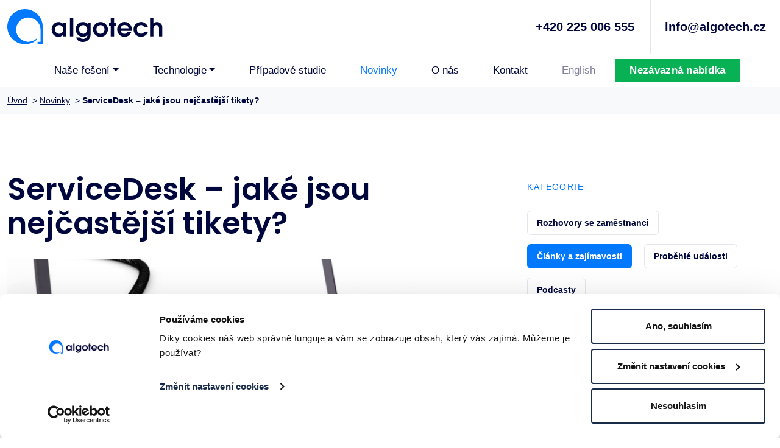

--- FILE ---
content_type: text/html; charset=UTF-8
request_url: https://www.algotech.cz/novinky/2022-04-13-servicedesk-jake-jsou-nejcastejsi-tikety
body_size: 13959
content:

<!DOCTYPE html>
<html lang="cs">
  <head> 
    <meta charset="utf-8">
    <title>ServiceDesk – jaké jsou nejčastější tikety? | Algotech</title>    
    <meta http-equiv="X-UA-Compatible" content="IE=edge">
    <meta name="viewport" content="width=device-width, initial-scale=1">
    <meta name="language" content="cs">
    <meta name="robots" content="all, follow">
      
    <meta name="description" content="Dokáže vaše IT či ServiceDesk řešit tikety v reálném časem? A jaké problémy reportují uživatelé nejčastěji? Více v článku."> 
     
        <meta name="author" content="illusion pictures s.r.o.">
    <meta name="copyright" content="&copy;2023">
    <meta name="facebook-domain-verification" content="1pkgoof429yiezhlxvcjrvd24ko1u7">
    
    <meta property="og:locale" content="cs_CZ">
    <meta property="og:site_name" content="Algotech.cz">
    <meta property="og:type" content="website">
    <meta property="og:url" content="https://www.algotech.cz/novinky/2022-04-13-servicedesk-jake-jsou-nejcastejsi-tikety">
    <meta property="og:title" content="ServiceDesk – jaké jsou nejčastější tikety? | Algotech">
        <meta property="og:description" content="Dokáže vaše IT či ServiceDesk řešit tikety v reálném časem? A jaké problémy reportují uživatelé nejčastěji? Více v článku.">
        <meta property="og:image" content="/data/novinky/servicedesk-jake-jsou-nejcastejsi-tikety.jpg">      
    <link rel="preconnect" href="https://fonts.googleapis.com"> 
    <link rel="preconnect" href="https://fonts.gstatic.com" crossorigin>
            
    <link href="/css/fonts.css" rel="stylesheet">    
    <link href="/css/bootstrap5/bootstrap.css" rel="stylesheet">    
    <link href="/css/style.css" rel="stylesheet">
    
    <link rel="icon" type="image/png" sizes="32x32" href="/images/favicon-32x32.png">
    <link rel="icon" type="image/png" sizes="16x16" href="/images/favicon-16x16.png">
    <link rel="shortcut icon" href="/images/favicon.ico"> 
    
    <link rel="canonical" href="https://www.algotech.cz/novinky/2022-04-13-servicedesk-jake-jsou-nejcastejsi-tikety">
    <script src="/index.js"></script>
    
    <link rel="alternate" hreflang="cs-cs" href="https://www.algotech.cz/novinky/2022-04-13-servicedesk-jake-jsou-nejcastejsi-tikety">
    <link rel="alternate" hreflang="en-us" href="https://en.algotech.cz/news/">

    <!-- Google Tag Manager -->
<script>(function(w,d,s,l,i){w[l]=w[l]||[];w[l].push({'gtm.start':
new Date().getTime(),event:'gtm.js'});var f=d.getElementsByTagName(s)[0],
j=d.createElement(s),dl=l!='dataLayer'?'&l='+l:'';j.async=true;j.src=
'https://www.googletagmanager.com/gtm.js?id='+i+dl;f.parentNode.insertBefore(j,f);
})(window,document,'script','dataLayer','GTM-M2CD4W9');</script>
<!-- End Google Tag Manager -->

<script id="Cookiebot" src="https://consent.cookiebot.com/uc.js" data-cbid="04b8193e-5a87-4f51-abe0-45023247c876" data-blockingmode="auto" type="text/javascript"></script>

<script>
  (function(i,s,o,g,r,a,m){i['GoogleAnalyticsObject']=r;i[r]=i[r]||function(){
  (i[r].q=i[r].q||[]).push(arguments)},i[r].l=1*new Date();a=s.createElement(o),
  m=s.getElementsByTagName(o)[0];a.async=1;a.src=g;m.parentNode.insertBefore(a,m)
  })(window,document,'script','https://www.google-analytics.com/analytics.js','ga');

  ga('create', 'UA-83194618-1', 'auto');
  ga('send', 'pageview');

</script>

<meta name="google-site-verification" content="HQZWACsuO5Mk-Hr2EtESLzHxHFmTB_oStah56nILh-g" />

  
  </head>

<body class="stranky_pozadi">

<script type="application/ld+json">  
{ 
  "@context": "https://schema.org/", 
  "@type": "BreadcrumbList", 
  "itemListElement": [{ 
    "@type": "ListItem", 
    "position": 1, 
    "name": "Home", 
    "item": "https://www.algotech.cz" 
  }
  
  , { 
    "@type": "ListItem", 
    "position": 2, 
    "name": "Novinky", 
    "item": "https://www.algotech.cz/novinky/" 
  }
    
  , { 
    "@type": "ListItem", 
    "position": 3, 
    "name": "ServiceDesk – jaké jsou nejčastější tikety?", 
    "item": "https://www.algotech.cz/novinky/2022-04-13-servicedesk-jake-jsou-nejcastejsi-tikety" 
  }
    ] 
} 
</script> 


<!-- Header --> 
<div class="d-none d-md-block">
<div id="contactline_stranka">
  <div class="container-xxl">
    <div class="row contactline_text contactline_text_stranka">
      <div class="col-9 col-md-5 col-lg-6 col-xl-8"> 
        <div class="contactline_logo">
          <a href="/" aria-label="Algotech">
          <picture> 
          <source type="image/svg+xml" srcset="/images/algotech_logo_tmave.svg">
          <img src="/images/algotech_logo_tmave.png" class="img-fluid" alt="Algotech">
          </picture>
          </a>
        </div>        
      </div>
      <div class="col-3 d-md-none menu_english_mobil"> 
        <a href="https://en.algotech.cz/news/">English</a>
      </div>
      <div class="col-6 col-md-4 col-lg-3 col-xl-2 contactline_cara contactline_cara_stranka">        
        <a href="tel:+420 225 006 555">+420 225 006 555</a>
      </div> 
      <div class="col-6 col-md-3 col-lg-3 col-xl-2 contactline_cara contactline_cara_stranka contactline_cara_stranka_mobil">
        <a href="mailto:info@algotech.cz">info@algotech.cz</a>  
      </div>           
    </div>
  </div>
</div>
</div>

<nav class="d-md-none navbar sticky-top navbar-expand-md" role="navigation">
  <div class="container-xxl">  
    <a class="navbar-brand" href="/" aria-label="Algotech">
      <picture> 
      <source type="image/svg+xml" srcset="/images/algotech_logo_tmave.svg">
      <img src="/images/algotech_logo_tmave.png" class="navbar-brand" alt="Algotech">
      </picture>
    </a>                     
    <button class="navbar-toggler navbar-toggler-stranky" type="button" data-bs-toggle="collapse" data-bs-target="#navbarNav" aria-controls="navbarNav" aria-expanded="false" aria-label="Toggle navigation">
    <span class="navbar-toggler-icon"></span>
    </button>     
    <a class="menu_english_mobil" href="https://en.algotech.cz/news/">English</a>     
    <div class="collapse navbar-collapse justify-content-center" id="navbarNav">
            <ul class="navbar-nav">     
        <li class="nav-item dropdown">
          <a style="outline: none;" class="nav-link nav-link_stranka dropdown-toggle mx-1 px-lg-4 " href="#" id="navbarDropdown" role="button" data-bs-toggle="dropdown" aria-expanded="false">Naše řešení</a>                      
          <ul class="dropdown-menu dropdown-menu-lg" aria-labelledby="navbarDropdown">
            <div class="d-none d-md-block">
            <div class="row gx-0 gy-0">
            <div class="col-4 col-xl-2">
            <li>
						  <ul>
                <li class="dropdown-header"><a href="/cloud/">Cloud</a></li>		              			
                <li><a class="dropdown-item" href="/cloudove-uloziste/">Cloudové úložiště<br>firemních dat</a></li>
                <li><a class="dropdown-item" href="/virtualni-servery/">Virtuální servery</a></li>
                <li><a class="dropdown-item" href="/dedikovane-graficke-servery/">Dedikované grafické<br>servery</a></li>
                <li><a class="dropdown-item" href="/webhosting/">Webhosting</a></li>
                <li><a class="dropdown-item" href="/cloudova-infrastruktura-iaas/">Cloudová infrastruktura</a></li>
                <li><a class="dropdown-item" href="/docker/">Kontejnerizace Docker</a></li>
                <li><a class="dropdown-item" href="/postovni-servery/">Poštovní servery</a></li>
                <li><a class="dropdown-item" href="/prevod-cloudu-na-klic/">Převod z cloudu do cloudu</a></li>
                <li><a class="dropdown-item" href="/cloud-pro-verejnou-spravu/">Cloud pro veřejnou<br>správu</a></li>
                <li><a class="dropdown-item" href="/backup-as-a-service/">Záloha firemních dat do cloudu</a></li>
                <li><a class="dropdown-item" href="/teamviewer/">Vzdálený přístup <br>a speciální virtualizace</a></li>
<!--                 <li><a class="dropdown-item btn-success" style="border-radius: 5px; background-color: #ff3366;" href="https://eshop.algotech.cz" target="_blank">Cloudový E-shop --> 
                  <!--
                    <picture> 
                  <img src="/images/ikony/ikona_odkaz_tmavy.png" alt=">">
                  </picture>
                  -->
                  </a></li>                     
  						</ul>
					  </li>
					  </div>
					  <div class="col-4 col-xl-2">
            <li>
						  <ul>
                <li class="dropdown-header"><a href="/podnikovy-informacni-system/">Podnikové systémy</a></li>		              			
                <li><a class="dropdown-item" href="/prevzeti-erp-oracle/">Převzetí ERP Oracle</a></li>
                <li><a class="dropdown-item" href="/oracle-jd-edwards/">Oracle JD Edwards</a></li>
                <li><a class="dropdown-item" href="/crm/">SugarCRM</a></li>
                <li><a class="dropdown-item" href="/acdc/">ACDC skladový systém</a></li>
                <li><a class="dropdown-item" href="/oracle-erp-support/">Oracle ERP support</a></li>  
                <li><a class="dropdown-item" href="/oracle-ebusiness-suite/">Oracle E-Business Suite</a></li>
                <li><a class="dropdown-item" href="/oracle-fusion-cloud-erp/">Oracle Cloud ERP</a></li>                       
  						</ul>
					  </li>
					  </div>
					  <div class="col-4 col-xl-2">
            <li>
						  <ul>
                <li class="dropdown-header"><a href="/digitalni-komunikace/">Digitální komunikace</a></li>  
                <li><a class="dropdown-item" href="/prevod-telefonni-ustredny/">Telefonní IP ústředna</a></li>           			
                <li><a class="dropdown-item" href="/kontaktni-centrum-algocc/">Algotech Contact Center</a></li>
                <li><a class="dropdown-item" href="/telekomunikacni-reseni-pro-firmy/">Telekomunikační řešení <br>pro firmy</a></li>  
                <li class="dropdown-header">Platforma pro <br>online vzdělávání</li>		              			
                <li><a class="dropdown-item" href="/learning-management-system/">Learning management <br>system</a></li>                 
  						</ul>
					  </li>
					  </div>
					  <div class="col-4 col-xl-2">
            <li>
						  <ul>
                <li class="dropdown-header"><a href="/outsourcing-servicedesk-monitoring/">IT outsourcing</a></li>		              			
                <li><a class="dropdown-item" href="/monitoring-it/">Monitoring IT</a></li>
                <li><a class="dropdown-item" href="/it-outsourcing/">IT outsourcing</a></li>
                <li><a class="dropdown-item" href="/servicedesk/">L1-L3 ServiceDesk</a></li>  
                <li><a class="dropdown-item" href="/monitoring-ict-infrastruktury/">Monitoring ICT<br>infrastruktury</a></li>
                <li class="dropdown-header"><a href="/umela-inteligence/">Umělá inteligence</a></li>		              			
                <li><a class="dropdown-item" href="/ai-erp-asistent/">AI ERP asistent</a></li>
                <li><a class="dropdown-item" href="/ai-konzultace/">AI konzultace</a></li> 
                <li><a class="dropdown-item" href="/ai-chatbot/">AI chatbot</a></li> 
                <li><a class="dropdown-item" href="/ai-as-a-service/">AI as a service</a></li>
                <li><a class="dropdown-item" href="/ai-voicebot/">AI voicebot</a></li>                 
  						</ul>
					  </li>
					  </div>
					  <div class="col-4 col-xl-2">
            <li>
						  <ul>
                <li class="dropdown-header"><a href="/ostatni-sluzby/">IT Security</a></li>		              			
                <li><a class="dropdown-item" href="/mkb/">MKB – Manažer <br>kybernetické bezpečnosti</a></li>
                <li><a class="dropdown-item" href="/dpo-gdpr-poverenec/">DPO – pověřenec pro<br>ochranu osobních údajů</a></li>
                <li><a class="dropdown-item" href="/gdpr-poradenstvi/">GDPR pro státní správu</a></li>
                <li><a class="dropdown-item" href="/skoleni-kyberbezpecnosti/">Školení bezpečnosti</a></li>
                <li><a class="dropdown-item" href="/kyberneticka-bezpecnost/">Kybernetická bezpečnost</a></li>
                <li><a class="dropdown-item" href="/phishingove-testy/">Phisingové testy</a></li>
                <li><a class="dropdown-item" href="/penetracni-testy/">Penetrační testy</a></li>
                <li><a class="dropdown-item" href="/bezpecnostni-audit/">Bezpečnostní audit</a></li>
                <li><a class="dropdown-item" href="/office-365-business/">Microsoft 365</a></li>
                <li><a class="dropdown-item" href="/nis2-verejny-sektor/">NIS2 – veřejný sektor</a></li>  
                <li><a class="dropdown-item" href="/nis2-soukromy-sektor/">NIS2 – soukromý sektor</a></li>
                <li><a class="dropdown-item" href="/nis2-start/">Balíčky NIS2 START</a></li>  
                <li><a class="dropdown-item" href="/tisax-certifikace/">TISAX certifikace</a></li>                            
  						</ul>
					  </li>
					  </div>
					  <div class="col-4 col-xl-2">
            <li>
						  <ul>
                <li class="dropdown-header"><a href="/vyvoj-na-zakazku/">Vývoj na zakázku</a></li>		              			
                <li><a class="dropdown-item" href="/vyvoj-softwaru-na-miru/">Vývoj softwaru na míru</a></li>
                <li><a class="dropdown-item" href="/prevzeti-vyvoje/">Převzetí vývoje</a></li>
                <li><a class="dropdown-item" href="/it-vyvojovy-support-pro-aplikace/">Vývojový support<br>pro aplikace</a></li>
                <li><a class="dropdown-item" href="/it-infrastruktura-pro-aplikace-na-miru/">IT infrastruktura pro<br>aplikace na míru</a></li> 
                <li><a class="dropdown-item" href="/platform-for-no-coding/">Automatizace procesů</a></li>
                <li><a class="dropdown-item" href="/change-management-system/">Change management</a></li>                     
  						</ul>
					  </li>
					  </div>
            </div>
            </div>             
            <li class="d-md-none">
						  <ul>	              			
                <li><a class="dropdown-item" href="/cloud/">Cloud</a></li>
                <li><a class="dropdown-item" href="/podnikovy-informacni-system/">Podnikové systémy</a></li>
                <li><a class="dropdown-item" href="/digitalni-komunikace/">Digitální komunikace</a></li>
                <li><a class="dropdown-item" href="/outsourcing-servicedesk-monitoring/">IT outsourcing</a></li>
                <li><a class="dropdown-item" href="/ostatni-sluzby/">IT Security</a></li>
                <li><a class="dropdown-item" href="/vyvoj-na-zakazku/">Vývoj na zakázku</a></li>
                <li><a class="dropdown-item" href="/umela-inteligence/">Umělá inteligence</a></li>
  						</ul>
					  </li>             
          </ul>
        </li>
        
        <li class="nav-item dropdown">
          <a style="outline: none;" class="nav-link nav-link_stranka dropdown-toggle mx-1 px-lg-4 " href="#" id="navbarDropdown" role="button" data-bs-toggle="dropdown" aria-expanded="false">Technologie</a>                      
          <ul class="dropdown-menu dropdown-menu-lg dropdown-menu-technologie" aria-labelledby="navbarDropdown">
            <div class="d-none d-md-block">
            <div class="row gx-0 gy-0">
            <div class="col-2 col-md-3 col-lg-3 col-xl-2">
            <li>
						  <ul>
                <li class="dropdown-header">Technologie</li>		              			
                <li class="mb-lg-3"><a class="dropdown-item" href="/crm/">
                <picture> 
                <source type="image/svg+xml" srcset="/images/ikony/ikona_menu_sugarcrm.svg">
                <img src="/images/ikony/ikona_menu_sugarcrm.png" width="23" height="23" alt="SugarCRM" class="lazyload" loading="lazy">
                </picture>
                &nbsp;SugarCRM</a></li>
                <li class="mb-lg-3"><a class="dropdown-item" href="/avaya/"><picture> 
                <source type="image/svg+xml" srcset="/images/ikony/ikona_menu_avaya.svg">
                <img src="/images/ikony/ikona_menu_avaya.png" width="24" height="22" alt="Avaya" class="lazyload" loading="lazy">
                </picture>
                &nbsp;Avaya</a></li>
                <li class="mb-lg-3"><a class="dropdown-item" href="/oracle-jd-edwards/"><picture> 
                <source type="image/svg+xml" srcset="/images/ikony/ikona_menu_oracle.svg">
                <img src="/images/ikony/ikona_menu_oracle.png" width="30" height="19" alt="Oracle" class="lazyload" loading="lazy">
                </picture>
                &nbsp;Oracle</a></li>
                <li class="mb-lg-3"><a class="dropdown-item" href="/sophos/"><picture> 
                <img src="/images/ikony/ikona_menu_sophos.png" width="26" height="26" alt="Sophos" class="lazyload" loading="lazy">
                </picture>
                &nbsp;Sophos</a></li> 
                <li class="mb-lg-3"><a class="dropdown-item" href="/zabbix/"><picture> 
                <img src="/images/ikony/ikona_menu_zabbix.png" width="88" height="23" alt="Zabbix" class="lazyload" loading="lazy">
                </picture>
                &nbsp;</a></li>                    
  						</ul>
					  </li>
					  </div>
					  <div class="col-2 col-md-3 col-lg-2 col-xl-2">
            <li>
						  <ul>	
                <li class="dropdown-header">&nbsp;</li>	              			
                <li class="mb-lg-3"><a class="dropdown-item" href="/nice/"><picture> 
                <source type="image/svg+xml" srcset="/images/loga/logo_nice.svg">
                <img src="/images/loga/logo_nice.png" width="30" height="10" alt="NICE" class="lazyload" loading="lazy">
                </picture>
                &nbsp;NICE</a></li>
                <li class="mb-lg-3"><a class="dropdown-item" href="/hpe/"><picture> 
                <source type="image/svg+xml" srcset="/images/ikony/ikona_menu_hpe.svg">
                <img src="/images/ikony/ikona_menu_hpe.png" width="38" height="11" alt="HPE" class="lazyload" loading="lazy">
                </picture>
                &nbsp;HPE</a></li>
                <li class="mb-lg-3"><a class="dropdown-item" href="/eset/"><picture> 
                <source type="image/svg+xml" srcset="/images/ikony/ikona_menu_eset.svg">
                <img src="/images/ikony/ikona_menu_eset.png" width="30" height="30" alt="ESET" class="lazyload" loading="lazy">
                </picture>
                &nbsp;ESET</a></li>    
                <li class="mb-lg-3"><a class="dropdown-item" href="/zebra/"><picture> 
                <source type="image/svg+xml" srcset="/images/ikony/ikona_menu_zebra.svg">
                <img src="/images/ikony/ikona_menu_zebra.png" width="32" height="35" alt="Zebra" class="lazyload" loading="lazy">
                </picture>
                &nbsp;Zebra</a></li>                     
  						</ul>
					  </li>
					  </div>
					  <div class="col-2 col-md-3 col-lg-3 col-xl-3">
            <li>
						  <ul>	
                <li class="dropdown-header">&nbsp;</li>	              			
                <li class="mb-lg-3"><a class="dropdown-item" href="/sewio/"><picture> 
                <source type="image/svg+xml" srcset="/images/ikony/ikona_menu_sewio.svg">
                <img src="/images/ikony/ikona_menu_sewio.png" width="25" height="22" alt="Sewio" class="lazyload" loading="lazy">
                </picture>
                &nbsp;Sewio</a></li>
                <li class="mb-lg-3"><a class="dropdown-item" href="/office-365-business/"><picture> 
                <source type="image/svg+xml" srcset="/images/ikony/ikona_menu_office365.svg">
                <img src="/images/ikony/ikona_menu_office365.png" width="22" height="22" alt="MS Office" class="lazyload" loading="lazy">
                </picture>
                &nbsp;Microsoft</a></li> 
                <li class="mb-lg-3"><a class="dropdown-item" href="/docker/"><picture> 
                <source type="image/svg+xml" srcset="/images/ikony/ikona_menu_docker.svg">
                <img src="/images/ikony/ikona_menu_docker.png" width="33" height="24" alt="Docker" class="lazyload" loading="lazy">
                </picture>
                &nbsp;Docker</a></li>  
                <li class="mb-lg-3"><a class="dropdown-item" href="/palo-alto/"><picture> 
                <img src="/images/ikony/ikona_menu_paloalto.png" width="100" height="18" alt="Palo Alto" class="lazyload" loading="lazy">
                </picture>
                &nbsp;</a></li>                  
  						</ul>
					  </li>
					  </div>
					  <div class="col-2 col-md-3 col-lg-4 col-xl-5">
            <li>
						  <ul>
                <li class="dropdown-header"><a href="/datove-centrum/">Naše datové<br class="d-none d-md-inline d-lg-none"> centrum</a></li>		              			
                <li><a class="dropdown-item" href="/datove-centrum/">
                <picture> 
                <img src="/images/menu_datacentrum.jpg" alt="Datové centrum Algotech" class="img-fluid lazyload" loading="lazy">
                </picture>  
                </a></li>  
                <li class="home_onas_odkaz menu_odkaz_datacentrum"><a class="dropdown-item" href="/datove-centrum/"><strong>Zjistit více <span>&#10132;</span></strong></a></li>                
  						</ul>
					  </li>
					  </div>
            </div>
            </div>             
            <li class="d-md-none">
						  <ul>	              			
                <li><a class="dropdown-item" href="/crm/">SugarCRM</a></li>
                <li><a class="dropdown-item" href="/avaya/">Avaya</a></li>
                <li><a class="dropdown-item" href="/oracle-jd-edwards/">Oracle</a></li>
                <li><a class="dropdown-item" href="/sophos/">Sophos</a></li>
                <li><a class="dropdown-item" href="/zabbix/">Zabbix</a></li>
                <li><a class="dropdown-item" href="/nice/">NICE</a></li>
                <li><a class="dropdown-item" href="/hpe/">HPE</a></li>
                <li><a class="dropdown-item" href="/eset/">ESET</a></li>
                <li><a class="dropdown-item" href="/zebra/">Zebra</a></li>
                <li><a class="dropdown-item" href="/sewio/">Sewio</a></li>
                <li><a class="dropdown-item" href="/office-365-business/">Microsoft</a></li>
                <li><a class="dropdown-item" href="/docker/">Docker</a></li>
                <li><a class="dropdown-item" href="/palo-alto/">Palo Alto</a></li>
                <li><a class="dropdown-item" href="/datove-centrum/">Naše datové centrum</a></li>
  						</ul>
					  </li>             
          </ul>
        </li>
        
        <li class="nav-item">
          <a class="nav-link nav-link_stranka mx-1 px-lg-4 " href="/pripadove-studie/">Případové studie</a>
        </li>
        <li class="nav-item">
          <a class="nav-link nav-link_stranka mx-1 px-lg-4 active" aria-current="page" href="/novinky/">Novinky</a>
        </li>
        <li class="nav-item">
          <a class="nav-link nav-link_stranka mx-1 px-lg-4 " href="/o-nas/">O nás</a>
        </li>
        <li class="nav-item">
          <a class="nav-link nav-link_stranka mx-1 px-lg-4 " href="/kontakty/">Kontakt</a>
        </li>
        <li class="nav-item d-none d-md-block">
          <!-- <a class="nav-link nav-link_stranka mx-1 px-lg-4 menu_english" href="https://en.algotech.cz/">English</a> -->
            <a class="nav-link nav-link_stranka mx-1 px-lg-4 menu_english" href="https://en.algotech.cz/news/">English</a>
        </li>
        <li class="nav-item d-none d-xl-block">
          <a class="nav-link nav-link_stranka mx-1 px-lg-4 btn-success menu_nezavazna" href="#kontaktovat">Nezávazná nabídka</a>
        </li>
      </ul>  
    </div>
    
    <div class="row contactline_text contactline_text_stranka">
      <div class="col-6 contactline_cara contactline_cara_stranka">        
        <a href="tel:+420 225 006 555">+420 225 006 555</a>
      </div> 
      <div class="col-6 contactline_cara contactline_cara_stranka contactline_cara_stranka_mobil">
        <a href="mailto:info@algotech.cz">info@algotech.cz</a>  
      </div>           
    </div>
    
  </div>
</nav>

<!-- Menu --> 
<nav class="d-none d-md-block navbar sticky-top navbar-expand-md" role="navigation">
  <div class="container-xxl">  
    <div class="menu_ikonka_mobil">         
      <button class="navbar-toggler navbar-toggler-stranky" type="button" data-bs-toggle="collapse" data-bs-target="#navbarNav" aria-controls="navbarNav" aria-expanded="false" aria-label="Toggle navigation">
      <span class="navbar-toggler-icon"></span>
      </button>      
    </div>
    <div class="collapse navbar-collapse justify-content-center" id="navbarNav">
            <ul class="navbar-nav">     
        <li class="nav-item dropdown">
          <a style="outline: none;" class="nav-link nav-link_stranka dropdown-toggle mx-1 px-lg-4 " href="#" id="navbarDropdown" role="button" data-bs-toggle="dropdown" aria-expanded="false">Naše řešení</a>                      
          <ul class="dropdown-menu dropdown-menu-lg" aria-labelledby="navbarDropdown">
            <div class="d-none d-md-block">
            <div class="row gx-0 gy-0">
            <div class="col-4 col-xl-2">
            <li>
						  <ul>
                <li class="dropdown-header"><a href="/cloud/">Cloud</a></li>		              			
                <li><a class="dropdown-item" href="/cloudove-uloziste/">Cloudové úložiště<br>firemních dat</a></li>
                <li><a class="dropdown-item" href="/virtualni-servery/">Virtuální servery</a></li>
                <li><a class="dropdown-item" href="/dedikovane-graficke-servery/">Dedikované grafické<br>servery</a></li>
                <li><a class="dropdown-item" href="/webhosting/">Webhosting</a></li>
                <li><a class="dropdown-item" href="/cloudova-infrastruktura-iaas/">Cloudová infrastruktura</a></li>
                <li><a class="dropdown-item" href="/docker/">Kontejnerizace Docker</a></li>
                <li><a class="dropdown-item" href="/postovni-servery/">Poštovní servery</a></li>
                <li><a class="dropdown-item" href="/prevod-cloudu-na-klic/">Převod z cloudu do cloudu</a></li>
                <li><a class="dropdown-item" href="/cloud-pro-verejnou-spravu/">Cloud pro veřejnou<br>správu</a></li>
                <li><a class="dropdown-item" href="/backup-as-a-service/">Záloha firemních dat do cloudu</a></li>
                <li><a class="dropdown-item" href="/teamviewer/">Vzdálený přístup <br>a speciální virtualizace</a></li>
<!--                 <li><a class="dropdown-item btn-success" style="border-radius: 5px; background-color: #ff3366;" href="https://eshop.algotech.cz" target="_blank">Cloudový E-shop --> 
                  <!--
                    <picture> 
                  <img src="/images/ikony/ikona_odkaz_tmavy.png" alt=">">
                  </picture>
                  -->
                  </a></li>                     
  						</ul>
					  </li>
					  </div>
					  <div class="col-4 col-xl-2">
            <li>
						  <ul>
                <li class="dropdown-header"><a href="/podnikovy-informacni-system/">Podnikové systémy</a></li>		              			
                <li><a class="dropdown-item" href="/prevzeti-erp-oracle/">Převzetí ERP Oracle</a></li>
                <li><a class="dropdown-item" href="/oracle-jd-edwards/">Oracle JD Edwards</a></li>
                <li><a class="dropdown-item" href="/crm/">SugarCRM</a></li>
                <li><a class="dropdown-item" href="/acdc/">ACDC skladový systém</a></li>
                <li><a class="dropdown-item" href="/oracle-erp-support/">Oracle ERP support</a></li>  
                <li><a class="dropdown-item" href="/oracle-ebusiness-suite/">Oracle E-Business Suite</a></li>
                <li><a class="dropdown-item" href="/oracle-fusion-cloud-erp/">Oracle Cloud ERP</a></li>                       
  						</ul>
					  </li>
					  </div>
					  <div class="col-4 col-xl-2">
            <li>
						  <ul>
                <li class="dropdown-header"><a href="/digitalni-komunikace/">Digitální komunikace</a></li>  
                <li><a class="dropdown-item" href="/prevod-telefonni-ustredny/">Telefonní IP ústředna</a></li>           			
                <li><a class="dropdown-item" href="/kontaktni-centrum-algocc/">Algotech Contact Center</a></li>
                <li><a class="dropdown-item" href="/telekomunikacni-reseni-pro-firmy/">Telekomunikační řešení <br>pro firmy</a></li>  
                <li class="dropdown-header">Platforma pro <br>online vzdělávání</li>		              			
                <li><a class="dropdown-item" href="/learning-management-system/">Learning management <br>system</a></li>                 
  						</ul>
					  </li>
					  </div>
					  <div class="col-4 col-xl-2">
            <li>
						  <ul>
                <li class="dropdown-header"><a href="/outsourcing-servicedesk-monitoring/">IT outsourcing</a></li>		              			
                <li><a class="dropdown-item" href="/monitoring-it/">Monitoring IT</a></li>
                <li><a class="dropdown-item" href="/it-outsourcing/">IT outsourcing</a></li>
                <li><a class="dropdown-item" href="/servicedesk/">L1-L3 ServiceDesk</a></li>  
                <li><a class="dropdown-item" href="/monitoring-ict-infrastruktury/">Monitoring ICT<br>infrastruktury</a></li>
                <li class="dropdown-header"><a href="/umela-inteligence/">Umělá inteligence</a></li>		              			
                <li><a class="dropdown-item" href="/ai-erp-asistent/">AI ERP asistent</a></li>
                <li><a class="dropdown-item" href="/ai-konzultace/">AI konzultace</a></li> 
                <li><a class="dropdown-item" href="/ai-chatbot/">AI chatbot</a></li> 
                <li><a class="dropdown-item" href="/ai-as-a-service/">AI as a service</a></li>
                <li><a class="dropdown-item" href="/ai-voicebot/">AI voicebot</a></li>                 
  						</ul>
					  </li>
					  </div>
					  <div class="col-4 col-xl-2">
            <li>
						  <ul>
                <li class="dropdown-header"><a href="/ostatni-sluzby/">IT Security</a></li>		              			
                <li><a class="dropdown-item" href="/mkb/">MKB – Manažer <br>kybernetické bezpečnosti</a></li>
                <li><a class="dropdown-item" href="/dpo-gdpr-poverenec/">DPO – pověřenec pro<br>ochranu osobních údajů</a></li>
                <li><a class="dropdown-item" href="/gdpr-poradenstvi/">GDPR pro státní správu</a></li>
                <li><a class="dropdown-item" href="/skoleni-kyberbezpecnosti/">Školení bezpečnosti</a></li>
                <li><a class="dropdown-item" href="/kyberneticka-bezpecnost/">Kybernetická bezpečnost</a></li>
                <li><a class="dropdown-item" href="/phishingove-testy/">Phisingové testy</a></li>
                <li><a class="dropdown-item" href="/penetracni-testy/">Penetrační testy</a></li>
                <li><a class="dropdown-item" href="/bezpecnostni-audit/">Bezpečnostní audit</a></li>
                <li><a class="dropdown-item" href="/office-365-business/">Microsoft 365</a></li>
                <li><a class="dropdown-item" href="/nis2-verejny-sektor/">NIS2 – veřejný sektor</a></li>  
                <li><a class="dropdown-item" href="/nis2-soukromy-sektor/">NIS2 – soukromý sektor</a></li>
                <li><a class="dropdown-item" href="/nis2-start/">Balíčky NIS2 START</a></li>  
                <li><a class="dropdown-item" href="/tisax-certifikace/">TISAX certifikace</a></li>                            
  						</ul>
					  </li>
					  </div>
					  <div class="col-4 col-xl-2">
            <li>
						  <ul>
                <li class="dropdown-header"><a href="/vyvoj-na-zakazku/">Vývoj na zakázku</a></li>		              			
                <li><a class="dropdown-item" href="/vyvoj-softwaru-na-miru/">Vývoj softwaru na míru</a></li>
                <li><a class="dropdown-item" href="/prevzeti-vyvoje/">Převzetí vývoje</a></li>
                <li><a class="dropdown-item" href="/it-vyvojovy-support-pro-aplikace/">Vývojový support<br>pro aplikace</a></li>
                <li><a class="dropdown-item" href="/it-infrastruktura-pro-aplikace-na-miru/">IT infrastruktura pro<br>aplikace na míru</a></li> 
                <li><a class="dropdown-item" href="/platform-for-no-coding/">Automatizace procesů</a></li>
                <li><a class="dropdown-item" href="/change-management-system/">Change management</a></li>                     
  						</ul>
					  </li>
					  </div>
            </div>
            </div>             
            <li class="d-md-none">
						  <ul>	              			
                <li><a class="dropdown-item" href="/cloud/">Cloud</a></li>
                <li><a class="dropdown-item" href="/podnikovy-informacni-system/">Podnikové systémy</a></li>
                <li><a class="dropdown-item" href="/digitalni-komunikace/">Digitální komunikace</a></li>
                <li><a class="dropdown-item" href="/outsourcing-servicedesk-monitoring/">IT outsourcing</a></li>
                <li><a class="dropdown-item" href="/ostatni-sluzby/">IT Security</a></li>
                <li><a class="dropdown-item" href="/vyvoj-na-zakazku/">Vývoj na zakázku</a></li>
                <li><a class="dropdown-item" href="/umela-inteligence/">Umělá inteligence</a></li>
  						</ul>
					  </li>             
          </ul>
        </li>
        
        <li class="nav-item dropdown">
          <a style="outline: none;" class="nav-link nav-link_stranka dropdown-toggle mx-1 px-lg-4 " href="#" id="navbarDropdown" role="button" data-bs-toggle="dropdown" aria-expanded="false">Technologie</a>                      
          <ul class="dropdown-menu dropdown-menu-lg dropdown-menu-technologie" aria-labelledby="navbarDropdown">
            <div class="d-none d-md-block">
            <div class="row gx-0 gy-0">
            <div class="col-2 col-md-3 col-lg-3 col-xl-2">
            <li>
						  <ul>
                <li class="dropdown-header">Technologie</li>		              			
                <li class="mb-lg-3"><a class="dropdown-item" href="/crm/">
                <picture> 
                <source type="image/svg+xml" srcset="/images/ikony/ikona_menu_sugarcrm.svg">
                <img src="/images/ikony/ikona_menu_sugarcrm.png" width="23" height="23" alt="SugarCRM" class="lazyload" loading="lazy">
                </picture>
                &nbsp;SugarCRM</a></li>
                <li class="mb-lg-3"><a class="dropdown-item" href="/avaya/"><picture> 
                <source type="image/svg+xml" srcset="/images/ikony/ikona_menu_avaya.svg">
                <img src="/images/ikony/ikona_menu_avaya.png" width="24" height="22" alt="Avaya" class="lazyload" loading="lazy">
                </picture>
                &nbsp;Avaya</a></li>
                <li class="mb-lg-3"><a class="dropdown-item" href="/oracle-jd-edwards/"><picture> 
                <source type="image/svg+xml" srcset="/images/ikony/ikona_menu_oracle.svg">
                <img src="/images/ikony/ikona_menu_oracle.png" width="30" height="19" alt="Oracle" class="lazyload" loading="lazy">
                </picture>
                &nbsp;Oracle</a></li>
                <li class="mb-lg-3"><a class="dropdown-item" href="/sophos/"><picture> 
                <img src="/images/ikony/ikona_menu_sophos.png" width="26" height="26" alt="Sophos" class="lazyload" loading="lazy">
                </picture>
                &nbsp;Sophos</a></li> 
                <li class="mb-lg-3"><a class="dropdown-item" href="/zabbix/"><picture> 
                <img src="/images/ikony/ikona_menu_zabbix.png" width="88" height="23" alt="Zabbix" class="lazyload" loading="lazy">
                </picture>
                &nbsp;</a></li>                    
  						</ul>
					  </li>
					  </div>
					  <div class="col-2 col-md-3 col-lg-2 col-xl-2">
            <li>
						  <ul>	
                <li class="dropdown-header">&nbsp;</li>	              			
                <li class="mb-lg-3"><a class="dropdown-item" href="/nice/"><picture> 
                <source type="image/svg+xml" srcset="/images/loga/logo_nice.svg">
                <img src="/images/loga/logo_nice.png" width="30" height="10" alt="NICE" class="lazyload" loading="lazy">
                </picture>
                &nbsp;NICE</a></li>
                <li class="mb-lg-3"><a class="dropdown-item" href="/hpe/"><picture> 
                <source type="image/svg+xml" srcset="/images/ikony/ikona_menu_hpe.svg">
                <img src="/images/ikony/ikona_menu_hpe.png" width="38" height="11" alt="HPE" class="lazyload" loading="lazy">
                </picture>
                &nbsp;HPE</a></li>
                <li class="mb-lg-3"><a class="dropdown-item" href="/eset/"><picture> 
                <source type="image/svg+xml" srcset="/images/ikony/ikona_menu_eset.svg">
                <img src="/images/ikony/ikona_menu_eset.png" width="30" height="30" alt="ESET" class="lazyload" loading="lazy">
                </picture>
                &nbsp;ESET</a></li>    
                <li class="mb-lg-3"><a class="dropdown-item" href="/zebra/"><picture> 
                <source type="image/svg+xml" srcset="/images/ikony/ikona_menu_zebra.svg">
                <img src="/images/ikony/ikona_menu_zebra.png" width="32" height="35" alt="Zebra" class="lazyload" loading="lazy">
                </picture>
                &nbsp;Zebra</a></li>                     
  						</ul>
					  </li>
					  </div>
					  <div class="col-2 col-md-3 col-lg-3 col-xl-3">
            <li>
						  <ul>	
                <li class="dropdown-header">&nbsp;</li>	              			
                <li class="mb-lg-3"><a class="dropdown-item" href="/sewio/"><picture> 
                <source type="image/svg+xml" srcset="/images/ikony/ikona_menu_sewio.svg">
                <img src="/images/ikony/ikona_menu_sewio.png" width="25" height="22" alt="Sewio" class="lazyload" loading="lazy">
                </picture>
                &nbsp;Sewio</a></li>
                <li class="mb-lg-3"><a class="dropdown-item" href="/office-365-business/"><picture> 
                <source type="image/svg+xml" srcset="/images/ikony/ikona_menu_office365.svg">
                <img src="/images/ikony/ikona_menu_office365.png" width="22" height="22" alt="MS Office" class="lazyload" loading="lazy">
                </picture>
                &nbsp;Microsoft</a></li> 
                <li class="mb-lg-3"><a class="dropdown-item" href="/docker/"><picture> 
                <source type="image/svg+xml" srcset="/images/ikony/ikona_menu_docker.svg">
                <img src="/images/ikony/ikona_menu_docker.png" width="33" height="24" alt="Docker" class="lazyload" loading="lazy">
                </picture>
                &nbsp;Docker</a></li>  
                <li class="mb-lg-3"><a class="dropdown-item" href="/palo-alto/"><picture> 
                <img src="/images/ikony/ikona_menu_paloalto.png" width="100" height="18" alt="Palo Alto" class="lazyload" loading="lazy">
                </picture>
                &nbsp;</a></li>                  
  						</ul>
					  </li>
					  </div>
					  <div class="col-2 col-md-3 col-lg-4 col-xl-5">
            <li>
						  <ul>
                <li class="dropdown-header"><a href="/datove-centrum/">Naše datové<br class="d-none d-md-inline d-lg-none"> centrum</a></li>		              			
                <li><a class="dropdown-item" href="/datove-centrum/">
                <picture> 
                <img src="/images/menu_datacentrum.jpg" alt="Datové centrum Algotech" class="img-fluid lazyload" loading="lazy">
                </picture>  
                </a></li>  
                <li class="home_onas_odkaz menu_odkaz_datacentrum"><a class="dropdown-item" href="/datove-centrum/"><strong>Zjistit více <span>&#10132;</span></strong></a></li>                
  						</ul>
					  </li>
					  </div>
            </div>
            </div>             
            <li class="d-md-none">
						  <ul>	              			
                <li><a class="dropdown-item" href="/crm/">SugarCRM</a></li>
                <li><a class="dropdown-item" href="/avaya/">Avaya</a></li>
                <li><a class="dropdown-item" href="/oracle-jd-edwards/">Oracle</a></li>
                <li><a class="dropdown-item" href="/sophos/">Sophos</a></li>
                <li><a class="dropdown-item" href="/zabbix/">Zabbix</a></li>
                <li><a class="dropdown-item" href="/nice/">NICE</a></li>
                <li><a class="dropdown-item" href="/hpe/">HPE</a></li>
                <li><a class="dropdown-item" href="/eset/">ESET</a></li>
                <li><a class="dropdown-item" href="/zebra/">Zebra</a></li>
                <li><a class="dropdown-item" href="/sewio/">Sewio</a></li>
                <li><a class="dropdown-item" href="/office-365-business/">Microsoft</a></li>
                <li><a class="dropdown-item" href="/docker/">Docker</a></li>
                <li><a class="dropdown-item" href="/palo-alto/">Palo Alto</a></li>
                <li><a class="dropdown-item" href="/datove-centrum/">Naše datové centrum</a></li>
  						</ul>
					  </li>             
          </ul>
        </li>
        
        <li class="nav-item">
          <a class="nav-link nav-link_stranka mx-1 px-lg-4 " href="/pripadove-studie/">Případové studie</a>
        </li>
        <li class="nav-item">
          <a class="nav-link nav-link_stranka mx-1 px-lg-4 active" aria-current="page" href="/novinky/">Novinky</a>
        </li>
        <li class="nav-item">
          <a class="nav-link nav-link_stranka mx-1 px-lg-4 " href="/o-nas/">O nás</a>
        </li>
        <li class="nav-item">
          <a class="nav-link nav-link_stranka mx-1 px-lg-4 " href="/kontakty/">Kontakt</a>
        </li>
        <li class="nav-item d-none d-md-block">
          <!-- <a class="nav-link nav-link_stranka mx-1 px-lg-4 menu_english" href="https://en.algotech.cz/">English</a> -->
            <a class="nav-link nav-link_stranka mx-1 px-lg-4 menu_english" href="https://en.algotech.cz/news/">English</a>
        </li>
        <li class="nav-item d-none d-xl-block">
          <a class="nav-link nav-link_stranka mx-1 px-lg-4 btn-success menu_nezavazna" href="#kontaktovat">Nezávazná nabídka</a>
        </li>
      </ul>  
    </div>
  </div>
</nav>

<div id="navigationrow">   
  <div class="container-xxl">  
    <div class="row">
      <div class="">
      <div itemtype="https://data-vocabulary.org/Breadcrumb" itemprop="breadcrumb" class="navigation"><a itemprop="url" href="https://www.algotech.cz/"><span itemprop="title">Úvod</span></a>&nbsp; > <a itemprop="url" href="https://www.algotech.cz/novinky/"><span itemprop="title">Novinky</span></a>&nbsp; > <strong>ServiceDesk – jaké jsou nejčastější tikety?</strong></div> 
      </div>
    </div>
  </div>  
</div>

 

<div id="pripadovka">
  <div class="container-xxl">
    <div class="row">    
      <div class="col-lg-8">
        <div class="pripadovka_text">
          <h1>ServiceDesk – jaké jsou nejčastější tikety?</h1>
          <div class="pripadovka_obrazek">
             
            
            <picture>
            <source type="image/webp" srcset="/data/novinky/servicedesk-jake-jsou-nejcastejsi-tikety_350.webp 350w, 
            /data/novinky/servicedesk-jake-jsou-nejcastejsi-tikety_410.webp 410w,
            /data/novinky/servicedesk-jake-jsou-nejcastejsi-tikety_600.webp 600w,
            /data/novinky/servicedesk-jake-jsou-nejcastejsi-tikety_970.webp 970w,
            /data/novinky/servicedesk-jake-jsou-nejcastejsi-tikety_745.webp 745w,
            /data/novinky/servicedesk-jake-jsou-nejcastejsi-tikety_860.webp 860w, 
            /data/novinky/servicedesk-jake-jsou-nejcastejsi-tikety.webp 900w"  
            sizes="(min-width: 1200px) 860px, (min-width: 992px) 745px, (min-width: 768px) 970px, (min-width: 576px) 745px, (min-width: 430px) 600px, (min-width: 375px) 410px, (max-width: 374px) 350px, 100vw">
            <source srcset="/data/novinky/servicedesk-jake-jsou-nejcastejsi-tikety_350.jpg 350w, 
            /data/novinky/servicedesk-jake-jsou-nejcastejsi-tikety_410.jpg 410w,
            /data/novinky/servicedesk-jake-jsou-nejcastejsi-tikety_600.jpg 600w, 
            /data/novinky/servicedesk-jake-jsou-nejcastejsi-tikety_970.jpg 970w,
            /data/novinky/servicedesk-jake-jsou-nejcastejsi-tikety_745.jpg 745w,
            /data/novinky/servicedesk-jake-jsou-nejcastejsi-tikety_860.jpg 860w, 
            /data/novinky/servicedesk-jake-jsou-nejcastejsi-tikety.jpg 900w"  
            sizes="(min-width: 1200px) 860px, (min-width: 992px) 745px, (min-width: 768px) 970px, (min-width: 576px) 745px, (min-width: 430px) 600px, (min-width: 375px) 410px, (max-width: 374px) 350px, 100vw">
            <img src="/data/novinky/servicedesk-jake-jsou-nejcastejsi-tikety.jpg" width="900" height="506" class="img-fluid lazyload" alt="ServiceDesk – jaké jsou nejčastější tikety?" loading="lazy">
            </picture>                      </div>
          <div class="pripadovka_kategorie">
            <div class="pripadovka_kategorie_obal">Články a zajímavosti</div>
            <div class="clearfix"></div>
          </div> 
          <div class="pripadovka_perex">
          <p>„Zkusili jste to vypnout a zapnout?“ Tahle lakonická otázka už v podstatě zlidověla jako synonymum nevalné IT podpory. Jak ale vypadá kvalitní a komplexní IT podpora, která vám rychle a efektivně pomůže? A jaké jsou nejčastější požadavky směrované na IT podporu?</p>
          </div>
          <div class="pripadovka_text">
            <p>Zatímco u malých firem převažuje telefonní nebo e-mailová komunikace s IT oddělením, střední a větší podniky preferují specializovaný software, který dokáže požadavky z více komunikačních kanálů agregovat, a <strong>výrazně napomáhá zvýšit efektivitu při jejich řešení</strong>. Můžeme je rozdělit na:</p>

<ol>
	<li><strong>HelpDesk software</strong> – nabízí možnost dohledat si řešení v samoobslužném portále.&nbsp; Samozřejmostí je zadávání požadavků uživatelů nejen v samotném rozhraní, ale i pomocí dalších kanálů jako je e-mail (Outlook) nebo chat (MS Teams).</li>
	<li><strong>ServiceDesk software</strong> – nabízí další funkce jako worfklow management, katalog služeb, báze znalostí, change management nebo prioritizace požadavků.</li>
</ol>

<p>Pokud vaše firma přijímá větší množství požadavků, ať už od interních zaměstnanců nebo zákazníků, <strong>vyplatí se vám specializovaná servicedesková aplikace</strong>. Zpravidla nabízí přehledné rozhraní pro zadavatele i řešitele požadavků, ale zachovává i možnost zaslání požadavku e-mailem nebo využití telefonického hovoru či chat komunikace &nbsp;</p>

<p>Řešitelé mají díky servicedeskové aplikaci požadavky centrálně na jednom místě, což umožní zajistit jejich zpracování, řešení, prioritizaci a v neposlední řadě i dohled nad plněním SLA. Zadavatelé mají <strong>přehled o aktuálním stavu svého požadavku</strong> a dostávají automaticky informace o jeho vyřešení. Navíc většina těchto aplikací obsahuje moduly pro změnové řízení, znalostní databázi, katalog služeb apod.</p>

<p><strong>→ Tip</strong>: Přečtěte si více o <a href="https://www.algotech.cz/novinky/2021-10-04-co-je-servicedesk-a-jak-vam-pomuze" target="_blank">základních službách a výhodách profesionálního ServiceDesku</a>.</p>

<p>&nbsp;</p>

<h2><strong>Jaké tikety pracovníci IT řeší nejčastěji?</strong></h2>

<p>&nbsp;</p>

<h3><strong>Reset hesla</strong></h3>

<p><strong>Zapomenuté nebo neplatné heslo</strong> patří s přehledem mezi vůbec nejčastější problémy uživatelů. Často dojde k vypršení platnosti hesla během nepřítomnosti zaměstnance, např. během dovolené či nemoci.</p>

<p>&nbsp;</p>

<h3><strong>Nefunkční tisk</strong></h3>

<p>U některých firem spadá pod HelpDesk i spotřební materiál tiskáren, mnoho požadavků tedy směřuje na IT s žádostmi o jeho doplnění. Pokud používáte <strong>síťové tiskárny</strong>, každý nový zaměstnanec bude HelpDesk kontaktovat s prosbou o zřízení a nastavení přístupu k těmto tiskárnám.</p>

<p>&nbsp;</p>

<h3><strong>Aktualizace aplikací</strong></h3>

<p>Běžní pracovníci obvykle nemají administrátorská oprávnění, která ke své aktualizaci vyžadují některé aplikace – typicky se jedná o produkty Adobe, ze kterých je nejrozšířenější masově používaný Acrobat Reader. Zde mohou ušetřit čas zaměstnanců i práci IT oddělení <a href="https://www.algotech.cz/cloud/" target="_blank"><strong>cloudové aplikace</strong></a><strong>, které se se aktualizují automaticky</strong> a nevyžadují administrátorská oprávnění koncových uživatelů.</p>

<p>&nbsp;</p>

<h3><strong>Nefunkční videokonference</strong></h3>

<p>V současné době si už snad ani nedovedeme představit běžnou firemní komunikaci bez videokonferencí. Při řešení potíží s videokonferencemi hraje značnou roli jejich <strong>prioritizace</strong>, protože uživatelé chybu obvykle zaznamenají v řádu jednotek minut před zahájením virtuální schůzky.</p>

<p>&nbsp;</p>

<h3><strong>Pomalá síť</strong></h3>

<p>S nástupem a rozvojem cloudových služeb stoupají i nároky na síťovou infrastrukturu. Pokud se množí stížnosti na nedostatečnou kapacitu sítě, je to určitý signál k <strong>upgradu síťových prvků</strong> nebo, v případě bezdrátových sítí, k navýšení počtu přístupových bodů a opakovačů.</p>

<p>&nbsp;</p>

<h3><strong>Neexistující dokumenty</strong></h3>

<p>Značné množství požadavků směřuje k <strong>obnovení „zmizelých“ dokumentů</strong>. Obvyklou příčinou není hardwarové selhání, ale přesun dokumentu na vzdáleném úložišti a zneplatnění absolutního odkazu na dokument.</p>

<p>&nbsp;</p>

<h3><strong>Zamrznutí počítače</strong></h3>

<p>Hardware i operační systémy koncových počítačů jsou stále spolehlivější, přesto i v současnosti zaznamenávají pracovníci IT podpory&nbsp; problémy s „celkovým zamrznutím“ počítače. Na vině je obvykle <strong>neúměrně dlouhý „uptime“ operačního sytému</strong> – uživatelé své počítače neradi vypínají a resetují.</p>

<p>&nbsp;</p>

<h2><strong>…a jak je to u vás?</strong></h2>

<p>Dokáže vaše IT oddělení řešit tikety uživatelů v <strong>reálném čase</strong>? Funguje vaše IT podpora <strong>nepřetržitě 24/7</strong>? Využíváte <strong>znalostních bází</strong>, aby se nejběžnější požadavky vůbec nemusely „manuálně“ odbavovat?</p>

<p>Pokud ne, zvažte <a href="https://www.algotech.cz/servicedesk/" target="_blank">outsouring</a>. Ulevíte vašemu IT oddělení a ušetříte náklady za provoz. Vaši infrastrukturu a systémy dokážeme navíc díky <strong>proaktivnímu monitoringu</strong> ochránit před problémy a výpadky ještě předtím, než skutečně nastanou. <a href="https://www.algotech.cz/kontakty/" target="_blank">Obraťte se na nás</a>, HelpDeskové a ServiceDeskové služby rádi přizpůsobíme vašim potřebám i specifickým postupům.</p>
          </div>
        </div>  
      </div>      
      <div class="col-lg-4">       
        <div class="pripadovka_prava">
          <div class="home_onas_nazev">KATEGORIE</div>
          <div class="pripadovka_prava_tlacitka">
                                <a href="/novinky/rozhovory-se-zamestnanci" class="d-block">
                      <div class="pripadovka_prava_box" data-category-button="rozhovory-se-zamestnanci">
                          <div class="kategorie_box_text">Rozhovory se zaměstnanci</div>
                      </div>
                  </a>
                                    <a href="/novinky/clanky-a-zajimavosti" class="d-block">
                      <div class="pripadovka_prava_box pripadovka_prava_box_aktivni" data-category-button="clanky-a-zajimavosti">
                          <div class="kategorie_box_text">Články a zajímavosti</div>
                      </div>
                  </a>
                                    <a href="/novinky/probehle-udalosti" class="d-block">
                      <div class="pripadovka_prava_box" data-category-button="probehle-udalosti">
                          <div class="kategorie_box_text">Proběhlé události</div>
                      </div>
                  </a>
                                    <a href="/novinky/podcasty" class="d-block">
                      <div class="pripadovka_prava_box" data-category-button="podcasty">
                          <div class="kategorie_box_text">Podcasty</div>
                      </div>
                  </a>
                            </div>  
        </div> 
        <div class="clearfix"></div>         
        <script type="text/javascript">
function kontrola_formulare_pravy()
{
  if(document.getElementById("namepravy").value.length==0) {
    alert("Zadejte prosím své jméno, je to povinný údaj.");
    document.getElementById("namepravy").focus();
    return false;
  } 
  if(document.getElementById("prijmenipravy").value.length==0) {
    alert("Zadejte prosím své příjmení, je to povinný údaj.");
    document.getElementById("prijmenipravy").focus();
    return false;
  } 
  if(document.getElementById("emailpravy").value.length==0) {
    alert("Zadejte prosím svůj email, je to povinný údaj.");
    document.getElementById("emailpravy").focus();
    return false;
  }  
  if(document.getElementById("telefonpravy").value.length<=8) {
    alert("Zadejte prosím správně svůj telefon, je to povinný údaj. Minimum je 9 čísel.");
    document.getElementById("telefonpravy").focus();
    return false;
  }  
  if(document.getElementById("textpravy").value.length==0) {
    alert("Zadejte prosím zprávu, je to povinný údaj.");
    document.getElementById("textpravy").focus();
    return false;
  } 
  jQuery('#formularpravy').attr('action','/send_formular.php');
  return true;
}
</script>

<div class="pripadovka_sticky">         
  <div class="pripadovka_formular"> 
    <div class="pripadovka_formular_text"> 
    <div class="pripadovka_formular_nadpis">Pošlete nezávaznou poptávku ještě dnes</div>
    <form onsubmit="return kontrola_formulare_pravy()" id="formularpravy" action="" method="post">
      <div class="form-floating mb-3">
      <input type="text" class="form-control" name="name" id="namepravy" placeholder="Jméno*" aria-label="Jméno">
      <label for="name">Jméno*</label>
      </div>
      <div class="form-floating mb-3">
      <input type="text" class="form-control" name="prijmeni" id="prijmenipravy" placeholder="Příjmení*" aria-label="Příjmení">
      <label for="prijmeni">Příjmení*</label>
      </div>
      <div class="form-floating mb-3">
      <input type="email" class="form-control" name="email" id="emailpravy" placeholder="E-mail*" aria-label="E-mail">
      <label for="email">E-mail*</label>
      </div>
      <div class="form-floating mb-3">
      <input type="tel" class="form-control" name="telefon" id="telefonpravy" placeholder="Telefon*" aria-label="Telefon">
      <label for="telefon">Telefon*</label>
      </div>
      <div class="form-floating mb-4">
      <textarea class="form-control" placeholder="Zpráva" aria-label="Zpráva" name="text" id="textpravy" style="height: 100px;"></textarea>
      <label for="text">Zpráva*</label>
      </div>  
      <div class="row">
        <div class="col-xl-6">
          <div class="formular_tlacitko">
            <button type="submit" class="btn btn-success">Odeslat
            </button>
          </div>
        </div> 
        <div class="col-xl-6">
          <div class="formular_souhlas pripadovka_formular_souhlas">
            Volbou "Odeslat" beru na vědomí <a href="/zpracovani-osobnich-udaju/" target="_blank">zásady zpracování osobních údajů</a>.
          </div>
        </div>  
      </div>
      <div class="clearfix"></div>  
      <input name="loc" type="hidden" value="novinky/2022-04-13-servicedesk-jake-jsou-nejcastejsi-tikety">               
    </form>   
    </div>
  </div>        
</div>         
      </div>
    </div>
  </div>
</div> 

<script type="application/ld+json">
    {
      "@context": "https://schema.org",
      "@type": "Article",
      "mainEntityOfPage": { 
        "@type": "WebPage", 
        "@id": "https://www.algotech.cz/novinky/2022-04-13-servicedesk-jake-jsou-nejcastejsi-tikety/" 
      }, 
      "headline": "ServiceDesk – jaké jsou nejčastější tikety?",
      "description": "„Zkusili jste to vypnout a zapnout?“ Tahle lakonická otázka už v podstatě zlidověla jako synonymum nevalné IT podpory. Jak ale vypadá kvalitní a komplexní IT podpora, která vám rychle a efektivně pomůže? A jaké jsou nejčastější požadavky směrované na IT podporu?
",
      "image": [
        "https://www.algotech.cz/data/novinky/servicedesk-jake-jsou-nejcastejsi-tikety.jpg"       ],
      "author": { 
        "@type": "Organization", 
        "url": "https://www.algotech.cz/o-nas/",
        "name": "Algotech, a.s." 
      },
       "publisher": { 
         "@type": "Organization", 
         "name": "Algotech, a.s.", 
         "logo": { 
           "@type": "ImageObject", 
           "url": "https://www.algotech.cz/images/algotech_logo_tmave.png"
        } 
      },    
      "datePublished": "2022-04-13T00:00:01+08:00",
      "dateModified": "2022-04-13T00:00:01+08:00"
    }
</script> 

<div id="home_onas">
  <div class="container-xxl">
    <div class="row">    
      <div class="col-md-10 col-lg-8">
        <div class="home_onas_nazev">MOHLO BY VÁS ZAJÍMAT</div>
        <h2>Podobné články</h2>
      </div>
    </div>
    <div class="row">    
      <div class="col-12">
        <div class="home_onas_odkaz home_pripadovky_odkaz"><a href="/novinky/" title="Další články">Další články <span>&#10132;</span></a></div> 
      </div>
    </div>
    <div class="row row-flex mt-4">    
      
      <div class="col-sm-4 home_blog_box">
        <a href="/novinky/erp-v-cloudu" class="d-block h-100">
        <div class="home_blog_obal h-100">
        <div class="home_blog_obrazek obrazky_zoom">
        <picture>
        <source type="image/webp" srcset="/data/novinky/erp-v-cloudu-nebo-on-premise-jak-vybrat-spravnou-variantu-pro-vasi-firmu_350.webp 350w, 
        /data/novinky/erp-v-cloudu-nebo-on-premise-jak-vybrat-spravnou-variantu-pro-vasi-firmu_410.webp 410w,
        /data/novinky/erp-v-cloudu-nebo-on-premise-jak-vybrat-spravnou-variantu-pro-vasi-firmu_500.webp 500w,
        /data/novinky/erp-v-cloudu-nebo-on-premise-jak-vybrat-spravnou-variantu-pro-vasi-firmu_600.webp 600w,
        /data/novinky/erp-v-cloudu-nebo-on-premise-jak-vybrat-spravnou-variantu-pro-vasi-firmu_745.webp 745w, 
        /data/novinky/erp-v-cloudu-nebo-on-premise-jak-vybrat-spravnou-variantu-pro-vasi-firmu.webp 998w"  
        sizes="(min-width: 992px) 600px, (min-width: 768px) 500px, (min-width: 576px) 745px, (min-width: 430px) 600px, (min-width: 375px) 410px, (max-width: 374px) 350px, 100vw">
        <source srcset="/data/novinky/erp-v-cloudu-nebo-on-premise-jak-vybrat-spravnou-variantu-pro-vasi-firmu350.jpg 350w, 
        /data/novinky/erp-v-cloudu-nebo-on-premise-jak-vybrat-spravnou-variantu-pro-vasi-firmu_410.jpg 410w,
        /data/novinky/erp-v-cloudu-nebo-on-premise-jak-vybrat-spravnou-variantu-pro-vasi-firmu_500.jpg 500w,
        /data/novinky/erp-v-cloudu-nebo-on-premise-jak-vybrat-spravnou-variantu-pro-vasi-firmu_600.jpg 600w, 
        /data/novinky/erp-v-cloudu-nebo-on-premise-jak-vybrat-spravnou-variantu-pro-vasi-firmu_745.jpg 745w,, 
        /data/novinky/erp-v-cloudu-nebo-on-premise-jak-vybrat-spravnou-variantu-pro-vasi-firmu.jpg 998w"  
        sizes="(min-width: 992px) 600px, (min-width: 768px) 500px, (min-width: 576px) 745px, (min-width: 430px) 600px, (min-width: 375px) 410px, (max-width: 374px) 350px, 100vw">
        <img src="/data/novinky/erp-v-cloudu-nebo-on-premise-jak-vybrat-spravnou-variantu-pro-vasi-firmu.jpg" width="998" height="624" class="img-fluid obrazky_zaoblene_nahore kurzor_odkaz lazyload" alt="ERP v cloudu nebo on-premise – jak vybrat správnou variantu pro vaši firmu" loading="lazy">
        </picture>
        </div>
        <div class="home_blog_nazev">ERP v cloudu nebo on-premise – jak vybrat správnou variantu pro vaši firmu</div> 
        <div class="home_blog_kategorie">Články a zajímavosti</div>  
        </div> 
        </a>      
      </div>
      <div class="col-sm-4 home_blog_box">
        <a href="/novinky/erp-system-pro-vyrobni-firmu" class="d-block h-100">
        <div class="home_blog_obal h-100">
        <div class="home_blog_obrazek obrazky_zoom">
        <picture>
        <source type="image/webp" srcset="/data/novinky/jak-vybrat-erp-system-pro-vyrobni-firmu-pruvodce-pro-rok-2026_350.webp 350w, 
        /data/novinky/jak-vybrat-erp-system-pro-vyrobni-firmu-pruvodce-pro-rok-2026_410.webp 410w,
        /data/novinky/jak-vybrat-erp-system-pro-vyrobni-firmu-pruvodce-pro-rok-2026_500.webp 500w,
        /data/novinky/jak-vybrat-erp-system-pro-vyrobni-firmu-pruvodce-pro-rok-2026_600.webp 600w,
        /data/novinky/jak-vybrat-erp-system-pro-vyrobni-firmu-pruvodce-pro-rok-2026_745.webp 745w, 
        /data/novinky/jak-vybrat-erp-system-pro-vyrobni-firmu-pruvodce-pro-rok-2026.webp w"  
        sizes="(min-width: 992px) 600px, (min-width: 768px) 500px, (min-width: 576px) 745px, (min-width: 430px) 600px, (min-width: 375px) 410px, (max-width: 374px) 350px, 100vw">
        <source srcset="/data/novinky/jak-vybrat-erp-system-pro-vyrobni-firmu-pruvodce-pro-rok-2026350.jpg 350w, 
        /data/novinky/jak-vybrat-erp-system-pro-vyrobni-firmu-pruvodce-pro-rok-2026_410.jpg 410w,
        /data/novinky/jak-vybrat-erp-system-pro-vyrobni-firmu-pruvodce-pro-rok-2026_500.jpg 500w,
        /data/novinky/jak-vybrat-erp-system-pro-vyrobni-firmu-pruvodce-pro-rok-2026_600.jpg 600w, 
        /data/novinky/jak-vybrat-erp-system-pro-vyrobni-firmu-pruvodce-pro-rok-2026_745.jpg 745w,, 
        /data/novinky/jak-vybrat-erp-system-pro-vyrobni-firmu-pruvodce-pro-rok-2026.jpg w"  
        sizes="(min-width: 992px) 600px, (min-width: 768px) 500px, (min-width: 576px) 745px, (min-width: 430px) 600px, (min-width: 375px) 410px, (max-width: 374px) 350px, 100vw">
        <img src="/data/novinky/jak-vybrat-erp-system-pro-vyrobni-firmu-pruvodce-pro-rok-2026.jpg" width="" height="" class="img-fluid obrazky_zaoblene_nahore kurzor_odkaz lazyload" alt="Jak vybrat ERP systém pro výrobní firmu – průvodce pro rok 2026" loading="lazy">
        </picture>
        </div>
        <div class="home_blog_nazev">Jak vybrat ERP systém pro výrobní firmu – průvodce pro rok 2026</div> 
        <div class="home_blog_kategorie">Články a zajímavosti</div>  
        </div> 
        </a>      
      </div>
      <div class="col-sm-4 home_blog_box">
        <a href="/novinky/smart-call-centrum-od-investicniho-rozhodnuti-po-meritelne-vysledky" class="d-block h-100">
        <div class="home_blog_obal h-100">
        <div class="home_blog_obrazek obrazky_zoom">
        <picture>
        <source type="image/webp" srcset="/data/novinky/smart-call-centrum-od-investicniho-rozhodnuti-po-meritelne-vysledky_350.webp 350w, 
        /data/novinky/smart-call-centrum-od-investicniho-rozhodnuti-po-meritelne-vysledky_410.webp 410w,
        /data/novinky/smart-call-centrum-od-investicniho-rozhodnuti-po-meritelne-vysledky_500.webp 500w,
        /data/novinky/smart-call-centrum-od-investicniho-rozhodnuti-po-meritelne-vysledky_600.webp 600w,
        /data/novinky/smart-call-centrum-od-investicniho-rozhodnuti-po-meritelne-vysledky_745.webp 745w, 
        /data/novinky/smart-call-centrum-od-investicniho-rozhodnuti-po-meritelne-vysledky.webp 1200w"  
        sizes="(min-width: 992px) 600px, (min-width: 768px) 500px, (min-width: 576px) 745px, (min-width: 430px) 600px, (min-width: 375px) 410px, (max-width: 374px) 350px, 100vw">
        <source srcset="/data/novinky/smart-call-centrum-od-investicniho-rozhodnuti-po-meritelne-vysledky350.jpg 350w, 
        /data/novinky/smart-call-centrum-od-investicniho-rozhodnuti-po-meritelne-vysledky_410.jpg 410w,
        /data/novinky/smart-call-centrum-od-investicniho-rozhodnuti-po-meritelne-vysledky_500.jpg 500w,
        /data/novinky/smart-call-centrum-od-investicniho-rozhodnuti-po-meritelne-vysledky_600.jpg 600w, 
        /data/novinky/smart-call-centrum-od-investicniho-rozhodnuti-po-meritelne-vysledky_745.jpg 745w,, 
        /data/novinky/smart-call-centrum-od-investicniho-rozhodnuti-po-meritelne-vysledky.jpg 1200w"  
        sizes="(min-width: 992px) 600px, (min-width: 768px) 500px, (min-width: 576px) 745px, (min-width: 430px) 600px, (min-width: 375px) 410px, (max-width: 374px) 350px, 100vw">
        <img src="/data/novinky/smart-call-centrum-od-investicniho-rozhodnuti-po-meritelne-vysledky.jpg" width="1200" height="749" class="img-fluid obrazky_zaoblene_nahore kurzor_odkaz lazyload" alt="Smart call centrum – od investičního rozhodnutí po měřitelné výsledky" loading="lazy">
        </picture>
        </div>
        <div class="home_blog_nazev">Smart call centrum – od investičního rozhodnutí po měřitelné výsledky</div> 
        <div class="home_blog_kategorie">Články a zajímavosti</div>  
        </div> 
        </a>      
      </div>  
    </div>
  </div>
</div>

<div id="najdemereseni">
  <div class="container-xxl">
    <div class="row najdemereseni_obal">    
      <div class="col-lg-10">
        <div class="najdemereseni_text">Najdeme řešení i&nbsp;pro&nbsp;vás</div>
      </div>
      <div class="col-lg-2">
        <div class=""><a href="#kontaktovat" class="btn btn-success">Kontaktovat</a></div>
      </div>
    </div>
  </div>
</div>

<a name="kontaktovat"></a>
<div id="home_onas" class="pattern_formular">
  <div class="container-xxl">
    <div class="row">    
      <div class="col-md-9 col-lg-6">
        <div class="home_onas_nazev">KONTAKT</div>
        <h2>Kontaktujte nás</h2>
        <div class="home_kontakt_popis">Máte zájem o vyzkoušení našich služeb nebo konzultaci? Zanechte nám na sebe kontakt, ozveme se vám do 3 hodin.</div>
      </div>
    </div>
    <script type="text/javascript">
function kontrola_formulare2()
{
  if(document.getElementById("name").value.length==0) {
    alert("Zadejte prosím své jméno, je to povinný údaj.");
    document.getElementById("name").focus();
    return false;
  } 
  if(document.getElementById("prijmeni").value.length==0) {
    alert("Zadejte prosím své příjmení, je to povinný údaj.");
    document.getElementById("prijmeni").focus();
    return false;
  } 
  if(document.getElementById("email").value.length==0) {
    alert("Zadejte prosím svůj email, je to povinný údaj.");
    document.getElementById("email").focus();
    return false;
  }  
  if(document.getElementById("telefon").value.length<=8) {
    alert("Zadejte prosím správně svůj telefon, je to povinný údaj. Minimum je 9 čísel.");
    document.getElementById("telefon").focus();
    return false;
  } 
  if(document.getElementById("telefon").value.length==10) {
    alert("Zadejte prosím svůj telefon včetně mezinárodní předvolby.");
    document.getElementById("telefon").focus();
    return false;
  } 
  jQuery('#formular').attr('action','/send_formular.php');
  return true;
}
</script>
<div id="kontaktni-formular">
  <div class="row kontaktni-formular_obal">   
    <div class="col-lg-5 order-2 order-sm-1"> 
    <div class="kontaktni-formular_odrazka"> 
    <picture> 
    <source type="image/svg+xml" srcset="/images/fajfka.svg">
    <img src="/images/fajfka.png" width="24" height="24" alt="-" class="lazyload "loading="lazy">
    </picture> 
    Ozveme se vám do 3 hodin</div>
    <div class="kontaktni-formular_odrazka"> 
    <picture> 
    <source type="image/svg+xml" srcset="/images/fajfka.svg">
    <img src="/images/fajfka.png" width="24" height="24" alt="-" class="lazyload "loading="lazy">
    </picture> 
    Non-stop podpora v češtině i angličtině</div>
    <div class="kontaktni-formular_odrazka"> 
    <picture> 
    <source type="image/svg+xml" srcset="/images/fajfka.svg">
    <img src="/images/fajfka.png" width="24" height="24" alt="-" class="lazyload "loading="lazy">
    </picture> 
    Předběžnou nabídku máte do týdne  </div>
    <div class="kontaktni-formular_odrazka"> 
    <picture> 
    <source type="image/svg+xml" srcset="/images/fajfka.svg">
    <img src="/images/fajfka.png" width="24" height="24" alt="-" class="lazyload "loading="lazy">
    </picture> 
    Garance dostupnosti dat 99,99 %</div>

    <div class="kontaktni-formular_zavolejte_obal"> 
      <div class="kontaktni-formular_zavolejte_ikona d-none d-lg-block"> 
      <picture> 
      <source type="image/svg+xml" srcset="/images/ikony/ikona_zavolejte.svg">
      <img src="/images/ikony/ikona_zavolejte.png" width="49" height="49" alt="Zavolejte nám" class="lazyload "loading="lazy">
      </picture> 
      </div>
      <div class="kontaktni-formular_zavolejte_nadpis">Nechcete čekat na odpověď?</div>
      <div class="kontaktni-formular_zavolejte_text">Zavolejte nám na číslo <br class="d-sm-none"><a href="tel:+420 225 006 555">+420 225 006 555</a></div>
    </div>    
  </div>    
    <div class="col-lg-7 order-1 order-sm-2">
      <form onsubmit="return kontrola_formulare2()" id="formular" action="" method="post">
        <div class="row">
          <div class="col-12 col-md-6">
            <div class="form-floating mb-3">
              <input type="text" class="form-control" name="name" id="name" placeholder="Jméno*" aria-label="Jméno">
              <label for="name">Jméno*</label>
            </div>
          </div>
          <div class="col-12 col-md-6">
            <div class="form-floating mb-3">
              <input type="text" class="form-control" name="prijmeni" id="prijmeni" placeholder="Příjmení*" aria-label="Příjmení">
              <label for="prijmeni">Příjmení*</label>
            </div>
          </div>
        </div>  
        <div class="row">  
          <div class="col-12 col-md-6">
            <div class="form-floating mb-3">
              <input type="email" class="form-control" name="email" id="email" placeholder="E-mail*" aria-label="E-mail">
              <label for="email">E-mail*</label>
            </div>
          </div>
          <div class="col-12 col-md-6">
            <div class="form-floating mb-3">
              <input type="tel" class="form-control" name="telefon" id="telefon" placeholder="Telefon*" aria-label="Telefon">
              <label for="telefon">Telefon*</label>
            </div>
          </div>
        </div>
        <div class="row">
          <div class="col-xs-12">
            <div class="form-floating mb-3">
              <textarea class="form-control" placeholder="Zpráva" aria-label="Zpráva" name="text" id="text" style="height: 100px;"></textarea>
              <label for="text">Zpráva</label>
            </div> 
            <input type="hidden" class="form-control" name="gclid_field" id="gclid_field" value="">               
            <div class="formular_tlacitko">
              <button type="submit" class="btn btn-success tlacitko">Odeslat
              </button>
            </div>
            <div class="formular_souhlas pb-5 pb-sm-0">
              Volbou "Odeslat" beru na vědomí <a href="/zpracovani-osobnich-udaju/" target="_blank">zásady zpracování osobních údajů</a>.
            </div>
            <input name="loc" type="hidden" value="novinky/2022-04-13-servicedesk-jake-jsou-nejcastejsi-tikety">          
          </div>
         </div>
       </form>
    </div>
  </div>
</div>  </div>
</div> 
<div id="spodek">    
  <div class="pattern_paticka"> 
  <div class="container-xxl">    
    <div class="row spodek_text">    
      <div class="col-12 col-sm-6 col-lg-3 col-xl-3 spodek_odkazy">
        <div class="spodek_nadpis spodek_algotech">Algotech, a.s.</div>
        FUTURAMA Business Park<br>
        Sokolovská 668/136 D<br>
        186 00 Praha 8<br>
        <a href="https://goo.gl/maps/BQnq41Ko35EkL8vF7" target="_blank" rel="nofollow noopener">UKÁZAT NA MAPĚ <span>&#10132;</span></a>        
        <div class="spodek_tlacitko"><a href="/kontakty/" class="btn btn-outline-success">Kontaktovat</a></div>
        <div class="spodek_kontakty">
        <a href="tel:+420 225 006 555">+420 225 006 555</a>        
        <a href="mailto:info@algotech.cz">info@algotech.cz</a>
        </div>      
        <a href="https://www.facebook.com/AlgotechCzechRepublic/" rel="nofollow noopener">
        <picture> 
          <source type="image/svg+xml" srcset="/images/ikony/ikona_facebook.svg">
          <img src="/images/ikony/ikona_facebook.png" width="40" height="40" alt="Facebook" class="me-4 lazyload" loading="lazy">
        </picture> 
        </a>        
        <a href="https://www.linkedin.com/company/algotech_/" rel="nofollow noopener">
        <picture> 
          <source type="image/svg+xml" srcset="/images/ikony/ikona_linkedin.svg">
          <img src="/images/ikony/ikona_linkedin.png" width="40" height="40" alt="Linkedin" class="me-4 lazyload" loading="lazy">
        </picture> 
        </a>  
        <a href="https://www.youtube.com/watch?v=tZ3F0u_riRw&list=PL2AIIgyznR7a7I9DvrM-O0hbdZ-8v8Ksb&ab_channel=Algotechpodcastobyznysu%2Ctechnologi%C3%ADchalidech" rel="nofollow noopener">
        <picture> 
          <img src="/images/ikony/ikona_youtube.png" width="40" height="40" alt="Linkedin" class="lazyload" loading="lazy">
        </picture> 
        </a>    
      </div> 
      <div class="col-12 col-sm-6 col-lg-3 col-xl-3">
        <div class="spodek_nadpis">NAŠE ŘEŠENÍ
        </div>
        <div class="spodek_seznam">
          <ul>
            <li><a href="/cloud/">Cloud</a></li>
            <li><a href="/podnikovy-informacni-system/">Podnikové systémy</a></li>
            <li><a href="/digitalni-komunikace/">Digitální komunikace</a></li>
            <li><a href="/outsourcing-servicedesk-monitoring/">IT outsourcing</a></li>
            <li><a href="/ostatni-sluzby/">Ostatní služby</a></li>
            <li><a href="/vyvoj-na-zakazku/">Vývoj na zakázku</a></li>            
          </ul>
        </div>    
      </div> 
      <div class="col-12 col-sm-6 col-lg-3 col-xl-3">
        <div class="spodek_nadpis">INFORMACE
        </div>
        <div class="spodek_seznam">
          <ul>
            <li><a href="/reference/">Reference</a></li>
            <li><a href="/novinky/">Novinky</a></li>
            <li><a href="https://www.algonadace.cz/" target="_blank" rel="nofollow noopener">Nadační fond Algo 
            <picture> 
            <source type="image/svg+xml" srcset="/images/ikony/ikona_odkaz.svg">
            <img src="/images/ikony/ikona_odkaz.png" width="12" height="12" alt=">">
            </picture>
            </a></li>
            <li><a href="/kariera/">Kariéra</a></li>
            <li><a href="/e-booky/">E-booky</a></li> 
            <li><a href="/novinky/podcasty/#navigace">Podcasty</a></li>                      
          </ul>
        </div>    
      </div> 
      <div class="col-12 col-sm-6 col-lg-3 col-xl-3">
        <div class="spodek_nadpis">O NÁS
        </div>
        <div class="spodek_seznam">
          <ul>
            <li><a href="/kontakty/">Kontakt</a></li>
            <li><a href="/napsali-o-nas/">Napsali o nás</a></li>
            <li><a href="/historie/">Historie</a></li>
            <li><a href="/novinky/pomahame-podporujeme">Pomáháme a podporujeme</a></li>
            <li><a href="/datove-centrum/">Datové centrum</a></li>
            <li><a href="/dokumenty/">Korporátní informace</a></li>                      
          </ul>
        </div>  
      </div>                    
    </div> 
    <div class="row">    
      <div class="col-12 paticka_spodek_text">        
        <p>Copyright &copy; 2026 - Algotech a.s., all rights reserved<br class="d-sm-none"><br class="d-sm-none"> <span class="d-none d-sm-inline">|</span> <a href="/zpracovani-osobnich-udaju/">Zpracování osobních údajů</a> | 
        <a href="/obchodni_podminky.pdf">Všeobecné obchodní podmínky</a><!--   <a href="/cookies/">Cookies</a>| -->
        </p>      
      </div>      
    </div>       
  </div>       
</div>
</div>   
<!-- Patička --> 

  
   
   
<script src="https://cdnjs.cloudflare.com/ajax/libs/jquery/3.6.1/jquery.min.js" integrity="sha512-aVKKRRi/Q/YV+4mjoKBsE4x3H+BkegoM/em46NNlCqNTmUYADjBbeNefNxYV7giUp0VxICtqdrbqU7iVaeZNXA==" crossorigin="anonymous" referrerpolicy="no-referrer"></script>
<!--[if lt IE 9]>
<script src="https://cdnjs.cloudflare.com/ajax/libs/html5shiv/3.7.2/html5shiv.min.js" integrity="sha256-4OrICDjBYfKefEbVT7wETRLNFkuq4TJV5WLGvjqpGAk=" crossorigin="anonymous"></script>
<script src="https://cdnjs.cloudflare.com/ajax/libs/respond.js/1.4.2/respond.min.js" integrity="sha256-g6iAfvZp+nDQ2TdTR/VVKJf3bGro4ub5fvWSWVRi2NE=" crossorigin="anonymous"></script>
<![endif]-->

<link href="/css/style-lazy.css" rel="stylesheet">
<link href="/css/animace.css" rel="stylesheet">
<link href="/css/patterny.css" rel="stylesheet">
<link href="/css/timeline.css" rel="stylesheet">

<!-- <script src="https://cdn.jsdelivr.net/npm/bootstrap@5.0.0-beta1/dist/js/bootstrap.bundle.min.js" integrity="sha384-ygbV9kiqUc6oa4msXn9868pTtWMgiQaeYH7/t7LECLbyPA2x65Kgf80OJFdroafW" crossorigin="anonymous"></script> -->
<script src="https://cdn.jsdelivr.net/npm/bootstrap@5.2.2/dist/js/bootstrap.bundle.min.js" integrity="sha384-OERcA2EqjJCMA+/3y+gxIOqMEjwtxJY7qPCqsdltbNJuaOe923+mo//f6V8Qbsw3" crossorigin="anonymous"></script>

 

<script type='text/javascript'>
  window.smartlook||(function(d) {
    var o=smartlook=function(){ o.api.push(arguments)},h=d.getElementsByTagName('head')[0];
    var c=d.createElement('script');o.api=new Array();c.async=true;c.type='text/javascript';
    c.charset='utf-8';c.src='https://rec.smartlook.com/recorder.js';h.appendChild(c);
    })(document);
    smartlook('init', '826255f462cc1cecd09dc528f2d43f900f4a94d8');
</script>

<script type="text/javascript"> var leady_track_key="Ga5GRO1IZa9IaOSL"; (function(){ var l=document.createElement("script");l.type="text/javascript";l.async=true; l.src='https://ct.leady.com/'+leady_track_key+"/L.js"; var s=document.getElementsByTagName("script")[0];s.parentNode.insertBefore(l,s); })(); </script>

<!-- Google Tag Manager (noscript) -->
<noscript><iframe src="https://www.googletagmanager.com/ns.html?id=GTM-M2CD4W9"
height="0" width="0" style="display:none;visibility:hidden"></iframe></noscript>
<!-- End Google Tag Manager (noscript) -->
 

<script type="application/ld+json"> 
{ 
  "@context": "https://schema.org/", 
  "@type": "WebSite", 
  "name": "Algotech", 
  "url": "https://www.algotech.cz/"
} 
</script>  

<script type="application/ld+json">
{
"@context": "http://schema.org/",
"@type": "Organization",
"@id": "https://www.algotech.cz",
"name": "Algotech, a.s.",
"description": "Jsme profesionálové v oboru IT, kteří kladou důraz na kvalitu služeb a technologií. Naše služby mají jediný cíl – pomáhat.",
"url": "https://www.algotech.cz",
"logo": "https://www.algotech.cz/images/algotech_logo_tmave.png",
"image": [
  "https://www.algotech.cz/images/ogimage.jpg"        
 ], 
"email": "info@algotech.cz",
"telephone": "+420 225 006 555",
"address": { 
    "@type": "PostalAddress",
    "streetAddress": "Sokolovská 668/136 D",
    "addressLocality": "Praha 8",
    "addressCountry": "CZ",
    "postalCode": "18600"
    },
"sameAs" : [  
"https://goo.gl/maps/y93j6cRDi2G9ANYq6",
"https://www.facebook.com/AlgotechCzechRepublic/",
"https://www.linkedin.com/company/algotech_/"
],
"contactPoint": [
    {
        "@type": "ContactPoint",
        "telephone": "+420 225 006 555",
        "email": "info@algotech.cz",
        "contactType": "Zákaznická podpora"
    }
  ]             
}
</script>
  
<script type="text/javascript">
jQuery.noConflict(); 
    (function($) { 
$(window).scroll(function(){
    if ($(window).scrollTop() >= 90) {
        $('nav').addClass('menu_pozadi_stranky'); 
    }
    else {
        $('nav').removeClass('menu_pozadi_stranky');
    }
});
})(jQuery);
</script>

  </body>
</html>

--- FILE ---
content_type: text/css
request_url: https://www.algotech.cz/css/style.css
body_size: 3425
content:
.video_pozadi {
  background: black;
}

.hidden {
  display: none!important;
}

#background-video {
  width: 100vw;
  height: 100vh;
  object-fit: cover;
  position: fixed;
  left: 0;
  right: 0;
  top: 0;
  bottom: 0;
  z-index: -1;
}

#background-video2 {
  width: 100vw;
  height: 100vh;
  object-fit: cover;
  position: fixed;
  left: 0;
  right: 0;
  top: 54px;
  bottom: 0;
  z-index: -1;
}

@media (min-width: 1200px) {
    .posun_videa { margin-bottom: 200px; margin-left: -15px;}
}

@media (max-width: 1199px) {
    #background-video { display: none; }
    #background-video2 { display: none; }
}

.posun_videa h1 {
color: #00073d !important;
font-size: 40px !important;
line-height: 46px !important;
padding: 30px 30px 0px 30px;
}

@media (max-width: 767px) {
.posun_videa h1 {
font-size: 30px !important;
line-height: 36px !important;
}
}

* {
font-family: Helvetica;
}

body {
color: #00073d;
}

img {
  aspect-ratio: $img.width / $img.height !important;
}

.home_pozadi {
background: #00073d;
}

/*
.home_pozadi {
background: url(/images/home_pozadi.jpg);
background-position: center top; 
background-repeat: no-repeat;
background-color: #000000;
}
*/

#contactline {
border-bottom: 1px solid #7f839e;
}

.contactline_text {
color: #ffffff;
font-weight: bold;
font-size: 20px;
}

.contactline_text a {
text-decoration: none;
color: #ffffff;
}

.contactline_text a:hover {
text-decoration: none;
color: #0079ff;
}

.contactline_logo {
padding-top: 15px;
padding-bottom: 15px;
}

.contactline_cara {
text-align: center;
border-left: 1px solid #7f839e;
padding-top: 31px;
}

@media (max-width: 767px) {
#contactline {
position: sticky;
border-bottom: 0px;
}
.contactline_cara {
padding-top: 15px;
padding-bottom: 15px;
border-left: 0px;
border-top: 1px solid #7f839e;
}
.contactline_cara_mobil {
border-left: 1px solid #7f839e;
}
.contactline_text {
border-bottom: 1px solid #7f839e;
margin-top: 6px;
}
.contactline_text a {
color: #0079ff;
}
}

#contactline_stranka {
border-bottom: 1px solid #e5e6ec;
}

.contactline_cara_stranka {
border-left: 1px solid #e5e6ec;
}

.contactline_text_stranka a {
color: #00073d;
}

@media (max-width: 767px) {
#contactline_stranka {
position: sticky;
border-bottom: 0px;
}
.contactline_cara_stranka {
padding-top: 15px;
padding-bottom: 15px;
border-left: 0px;
border-top: 1px solid #e5e6ec;
}
.contactline_cara_stranka_mobil {
border-left: 1px solid #e5e6ec;
}
.contactline_text_stranka {
border-bottom: 1px solid #e5e6ec;
}
.contactline_text_stranka a {
color: #0079ff;
}
}

@media (max-width: 450px) {
.contactline_text {
font-size: 18px;
}
}

@media (max-width: 350px) {
.contactline_text {
font-size: 16px;
}
}

#stranka_header h1 {
color: #00073d;
font-family: 'Poppins', Helvetica;
font-size: 40px;
margin-top: 88px;
line-height: 50px;
}

@media (max-width: 1199px) {
#stranka_header h1 {
font-size: 40px;
}
}

@media (max-width: 991px) {
#stranka_header h1 {
font-size: 40px;
}
#stranka_header {
padding-bottom: 90px;
min-height: 0px;
}
}

@media (max-width: 991px) {
#stranka_header h1 {
font-size: 33px;
line-height: 46px;
margin-top: 60px;
}
#stranka_header {
padding-bottom: 60px;
min-height: 0px;
}
}

#home_header {
padding-bottom: 90px;
}

#home_header h1 {
color: #ffffff;
font-family: 'Poppins', Helvetica;
font-size: 60px;
margin-top: 115px;
line-height: 70px;
}

@media (max-width: 1199px) {
#home_header h1 {
font-size: 50px;
}
}

@media (max-width: 991px) {
#home_header h1 {
font-size: 40px;
}
#home_header {
padding-bottom: 90px;
min-height: 0px;
}
}

.home_header_motto {
font-size: 30px;
line-height: 40px;
color: #ffffff;
padding-top: 20px;
}

.stranka_header_motto {
font-size: 16px;
line-height: 24px;
color: #7f839e;
}

.home_header_tlacitka {
padding-top: 60px;
}

@media (min-width: 768px) {
.home_header_tlacitka_mobil {
margin-right: 20px;
}
}

.stranka_header_tlacitka {
padding-bottom: 90px;
}

@media (max-width: 767px) {
#home_header h1 {
font-size: 33px;
line-height: 46px;
margin-top: 60px;
}
.home_header_motto {
font-size: 24px;
line-height: 32px;
}
.stranka_header_motto {
font-size: 14px;
line-height: 28px;
}
.stranka_header_tlacitka {
padding-bottom: 30px;
}
.home_header_tlacitka {
padding-top: 30px;
}
.home_header_tlacitka a {
margin-bottom: 15px;
}
#home_header {
padding-bottom: 60px;
min-height: 0px;
}
}

@media (max-width: 991px) {
.stranka_header_tlacitka {
padding-bottom: 0px;
}
}

@media (max-width: 1399px) {
.home_header_tlacitka a {
margin-bottom: 15px;
}
}

.stranka_header_obrazek {
padding-top: 70px;
padding-bottom: 70px;
}

.stranka_header_obrazek img {
border-top-left-radius: 50%;
-webkit-border-top-left-radius: 50%; 
-moz-border-top-left-radius: 50%;
border-bottom-left-radius: 50%;
-webkit-border-bottom-left-radius: 50%; 
-moz-border-bottom-left-radius: 50%;
}

.stranka_prechod {
background: rgb(240,243,247);
background: linear-gradient(180deg, rgba(240,243,247,1) 0%, rgba(255,255,255,1) 100%);
}

@media (max-width: 991px) {
.stranka_prechod {
margin-bottom: -60px;
}
}

.stranka_prechod_box {
background-color: #fff;
border-radius: 6px;
-webkit-border-radius: 6px; 
-moz-border-radius: 6px;
border: 1px solid #e5e6ec;
padding: 27px 50px 27px 0px;
margin-bottom: 30px;
min-height: 165px;
}

.stranka_prechod_box_sluzba {
padding: 15px;
text-align: center;
}


@media (max-width: 767px) {
.stranka_prechod_box {
min-height: 0px;
}
}

@media (min-width: 768px) AND (max-width: 991px) {
.stranka_prechod_box {
min-height: 230px;
}
}

@media (max-width:576px) {
.stranka_prechod_box_sluzba {
min-height: 0px;
}
}

@media (min-width: 992px) AND (max-width: 1199px) {
.stranka_prechod_box_sluzba {
min-height: 350px;
}
}

.stranka_prechod_box_ikona {
text-align: center;
padding-top: 12px;
padding-left: 30px;
}

.stranka_prechod_box_ikona_sluzba {
padding-top: 0px;
padding-left: 0px;
}

.stranka_prechod_box_nazev {
font-size: 24px;
color: #00073d;
font-weight: bold;
padding-bottom: 10px;
}

.stranka_prechod_box_popis{
font-size: 16px;
color: #7f839e;
line-height: 24px;
}

.stranky_pozadi {
background-color: #ffffff;
}

.btn-kontakty {
font-size: 24px !important;
text-transform: none !important;
}

.kontakty_odkazy {
font-size: 14px;
font-weight: bold;
padding-top: 40px;
padding-bottom: 30px;
}

.kontakty_odkazy a {
text-decoration: none;
}

.napsalionas_precist {
color: #0079ff;
font-weight: bold;
letter-spacing: 0px;
}

div.home_blog_box:hover
.napsalionas_precist {
color: #1d50b1;
} 

div.home_blog_box:hover
.napsalionas_precist span {
margin-left: 6px;
} 

.napsalionas_box {
box-shadow: 0px 4px 10px #00073D1A;
}

.napsalionas_obrazek {
border-bottom: 1px solid #e5e6ec;
}

.stranka404 {
background: url(/images/404.jpg);
background-position: center top; 
background-repeat: no-repeat;
background-color: #053876;
}

@media (max-width: 767px) {
.stranka404 {
background-image: none;
background-color: #053876;
}
}

#pripadovka {
margin-top: 60px;
margin-bottom: 90px;
}

#pripadovka h1 {
color: #00073d;
font-family: 'Poppins', Helvetica;
font-size: 50px;
font-weight: bold;
line-height: 56px;
margin-bottom: 30px;
}

.pripadovka_perex {
font-size: 24px;
font-weight: bold;
line-height: 32px;
color: #00073d;
padding-top: 30px;
}

.pripadovka_text {
line-height: 26px;
color: #00073d;
padding-top: 35px;
padding-right: 50px;
}

.pripadovka_text h2 {
font-size: 20px;
font-weight: bold;
}

.pripadovka_text h3 {
font-size: 16px;
font-weight: bold;
}

.pripadovka_text a {
text-decoration: none;
font-weight: bold;
}

.pripadovka_text img {
max-width: 100%;
height: auto !important;
}

@media (max-width: 991px) {
#pripadovka {
margin-top: 30px;
}
#pripadovka h1 {
font-size: 30px;
line-height: 36px;
}
.pripadovka_text {
padding-right: 0px;
}
.pripadovka_perex {
font-size: 20px;
line-height: 28px;
}
}

.pripadovka_prava {
padding-top: 50px;
}

.pripadovka_prava_tlacitka {
padding-top: 30px;
}

.pripadovka_prava_box {
background-color: #ffffff;
border: 1px solid #E5E6EC;
border-radius: 6px;
-webkit-border-radius: 6px; 
-moz-border-radius: 6px;
padding: 10px 15px;
text-align: center;
display: block;
margin-bottom: 15px;
margin-right: 20px;
color: #00073D;
font-size: 14px;
font-weight: bold;
float: left;
} 

div.pripadovka_prava_box:hover {
background-color: #0079FF;
border: 1px solid #0079FF;
transition: background-color 0.3s ease-in-out, border 0.3s ease-in-out;
} 

div.pripadovka_prava_box:hover
.kategorie_box_text {
color: #ffffff;
} 

.pripadovka_prava_box_aktivni{
background-color: #0079FF;
border: 1px solid #0079FF;
color: #ffffff;
} 

/* Bootstrap změny */

@media (max-width: 767px) {
.navbar {
padding-bottom: 0rem;
}
.navbar-collapse {
  max-height: 480px;
  overflow-y: auto;
}
}

.navbar-brand {
width: 256px;
padding-left: 0px;
margin-left: 0px;
margin-bottom: 5px;
}

@media (max-width: 767px) {
  .navbar-brand {
width: 215px;
}
}

@media (max-width: 575px) {
  .navbar-brand {
width: 202px;
}
}

@media (max-width: 450px) {
  .navbar-brand {
width: 160px;
}
}

@media (max-width: 360px) {
  .navbar-brand {
width: 120px;
margin-bottom: 10px;
}
}

.navbar .nav-item .nav-link { color: #fff; font-size: 17px;}
.navbar .nav-item:hover .nav-link { color: #0079ff;}
.navbar-nav .nav-link.active { color: #0079ff !important;}

.navbar .nav-item .nav-link_stranka { color: #00073d; font-size: 17px;}
.navbar .nav-item:hover .nav-link_stranka { color: #0079ff;}
.navbar-nav .nav-link_stranka.active { color: #0079ff !important;}

@media (max-width: 767px) {
.navbar .nav-item .nav-link { font-size: 26px; font-family: 'Poppins', Helvetica; padding-top: 20px;}
.navbar .nav-item .nav-link_stranka { font-size: 26px; font-family: 'Poppins', Helvetica; padding-top: 20px;}
}

.navbar > .container-xxl {
  display: block;
  flex-wrap: inherit;
  align-items: center;
  justify-content: space-between;
}

.navbar-toggler {
  color: #0079ff;
  border-color: #7f839e;
  font-weight: bold;
  font-size: 30px;
  float: right;
}

@media (max-width: 450px) {
  .navbar-toggler {
font-size: 20px;
}
}

.navbar-toggler-stranky {
  border-color: #e5e6ec;
}

.navbar-toggler:hover {
  background-color: #fff;
}

.navbar-toggler:focus {
  background-color: #fff;
}

.navbar-toggler span {
  color: #0079ff;
}

.navbar-toggler-icon {
  background-image: url("data:image/svg+xml,%3csvg xmlns='http://www.w3.org/2000/svg' viewBox='0 0 30 30'%3e%3cpath stroke='rgba%280, 121, 255, 1%29' stroke-linecap='round' stroke-miterlimit='10' stroke-width='2' d='M4 7h22M4 15h22M4 23h22'/%3e%3c/svg%3e");
}

.menu_nezavazna {
  text-transform: none !important;
  font-weight: bold;
}

.menu_odkaz_datacentrum {
  text-align: left;
}

@media (max-width: 767px) {
  .menu_ikonka_mobil {
margin-top: 8px;
margin-bottom: 8px;
text-align: center !important;
}
}

.menu_english {
color: #7f839e !important;
}

.menu_english_mobil {
font-weight: normal;
font-size: 17px;
padding-top: 18px;
float: right; 
margin-right: 25px;
color: #7f839e;
text-decoration: none;
}

@media (max-width: 450px) {
  .menu_english_mobil {
  padding-top: 10px;
}
}

@media (max-width: 360px) {
  .menu_english_mobil {
  padding-top: 8px;
}
}

.menu_english_mobil a {
color: #7f839e;
}

.menu_english_mobil a:hover {
color: #0079ff;
}

@media all and (min-width: 768px) {
	.navbar .nav-item .dropdown-menu{ display: none; }
	.navbar .nav-item:hover .nav-link{   }
	.navbar .nav-item:hover .dropdown-menu{ display: block; }
	.navbar .nav-item .dropdown-menu{ margin-top:0; }
}	

.dropdown-item {
  padding: 0.4rem 1rem;
  color: #00073d;
  font-family: Helvetica;
  font-size: 14px;
}

@media (max-width: 767px) {
  .dropdown-item {
background-color: #f0f3f7;
font-size: 18px;
font-weight: bold;
color: #00073d;
border-bottom: 1px solid #e5e6ec;
padding-top: 12px !important;
padding-bottom: 12px !important;
}
}

.dropdown-item:hover, .dropdown-item:focus {
  color: #0079ff;
  background: none;
}
.dropdown-item.active, .dropdown-item:active {
  color: #0079ff;
  text-decoration: none;
  background: #none;
}

.dropdown-menu-lg ul {
  padding-left: 10px !important;
}

@media (min-width: 992px) {
  .dropdown-menu-lg {
  min-width: 1300px;
  left: -182px;
  padding-bottom: 30px;
  padding-top: 0px;
  padding-left: 0px;
  padding-right: 100px;
}
.dropdown-menu-technologie {
  min-width: 1050px;
  left: -140px;
}
}

.dropdown-menu-lg .dropdown-header {
  color: #00073d;
  font-size: 16px;
  font-weight: bold;
  padding-top: 40px;
  padding-bottom: 20px;
}
.dropdown-menu-lg .dropdown-header a {
  color: #00073d;
  text-decoration: none;
}
.dropdown-menu-lg .dropdown-header a:hover {
  color: #0079ff;
}
.dropdown-menu-lg .dropdown-header a:focus {
  border: 0px;
}
.dropdown-menu-lg ul {
  list-style-type: none;
}

@media (min-width: 1400px) {
  .dropdown-menu-lg {
    min-width: 1187px !important;
    left: 0px;
  }
  .dropdown-menu-technologie {
  min-width: 1050px !important;
  left: -180px;
}
}

@media (min-width: 1200px) AND (max-width: 1399px) {
  .dropdown-menu-lg {
    min-width: 1187px !important;
    left: -130px;
  }
  .dropdown-menu-technologie {
  min-width: 1050px !important;
  left: -180px;
}
}

@media (min-width: 992px) AND (max-width: 1199px) {
  .dropdown-menu-lg {
    min-width: 982px !important;
    left: -17px;
    max-height: 580px;
    overflow-y: auto;
  }
  .dropdown-menu-technologie {
  min-width: 900px !important;
  left: -140px;
}
}

@media (min-width: 768px) AND (max-width: 991px) {
  .dropdown-menu-lg {
  min-width: 758px !important;
  left: -18px;
  max-height: 580px;
  overflow-y: auto;
}
.dropdown-menu-technologie {
  min-width: 760px !important;
  left: -148px;
  padding-right: 15px;
}
}

@media (max-width: 767px) {
.dropdown-menu-lg ul {
  padding-left: 0px;
  border: 0px;
}
.dropdown-menu-lg .dropdown-header {
  padding: 6px 0px;
}
.dropdown-menu {
  border: 0px;
  padding-top: 0px;
  margin-top: 0px;
}
.dropdown-item {
  padding: 0.2rem 0.5rem;
}
}

@media (min-width: 768px) {
  .menu-gutters {
padding-right: 0px !important;
padding-left: 0px !important;
}
}

.menu_pozadi {
background-color: #000000;
}

.menu_pozadi_stranky {
background-color: #ffffff;
}

#strankovani {
margin-bottom: 50px;
}

.strankovani_celkem {
padding: 0 5px;
}

.btn {
  font-weight: bold;
  border: 1px solid transparent;
  padding: 1.2rem 2.50rem;
  border-radius: 5px;
}

.btn_strankovani {
  padding: 1.2rem 1.50rem;
  color: #00073D !important;
  border-color: #CCCDD8;
  background-color: #ffffff;
  text-decoration: none !important;
}

.btn_strankovani:hover {
  background-color: #ffffff;
  border-color: #0079FF;
  color: #00073D !important;
  transition: border-color 0.3s ease-in-out;
}

.btn_strankovani:focus {
  background-color: #ffffff;
  border-color: #0079FF;
  color: #00073D !important;
}

.btn_strankovani_active {
  color: #00073D !important;
  border-color: #0079FF;
  background-color: #ffffff;
}

.btn_strankovani_disabled {
  padding: 1.2rem 1.50rem;
  color: #CCCDD8 !important;
  border-color: #E5E6EC;
  background-color: #ffffff;
  cursor: default;
}

.btn_uzsi {
  padding: 0.5rem 1.50rem !important;
}

.btn-outline-success {
  color: #ffffff !important;
  border-color: #ffffff;
  text-decoration: none !important;
  text-transform: uppercase;
  font-size: 16px;
  letter-spacing: 0.32px;
}

.btn-outline-success:hover {
  background-color: #ffffff;
  border-color: #ffffff;
  color: #0079ff !important;
  transition: background-color 0.3s ease-in-out, border-color 0.3s ease-in-out;
}

.btn-outline-success:focus {
  background-color: #ffffff;
  border-color: #ffffff;
  color: #0079ff !important;
}

.btn-success {
  background-color: #07B154;
  border: 0px;
  color: #fff !important;
  text-transform: uppercase;
  font-size: 16px;
  letter-spacing: 0.32px;
}

.btn-success:hover {
  background-color: #078a42;
  border: 0px;
  transition: background-color 0.3s ease-in-out, border-color 0.3s ease-in-out;
}

.btn-success:focus {
  background-color: #078a42;
  border: 0px;
}

.btn-modre-success {
  color: #0079ff !important;
  border-color: #0079ff;
  text-decoration: none !important;
}

.btn-modre-success:hover {
  background-color: #e5f1ff;
  border-color: #0079ff;
  color: #0079ff !important;
  transition: background-color 0.3s ease-in-out, border-color 0.3s ease-in-out;
}

.btn-modre-success:focus {
  background-color: #e5f1ff;
  border-color: #0079ff;
  color: #0079ff !important;
}

.btn-close {
  box-sizing: content-box;
  width: 1em;
  height: 1em;
  padding: 0.25em 0.25em;
  color: #000;
  background: transparent url("data:image/svg+xml,%3csvg xmlns='http://www.w3.org/2000/svg' viewBox='0 0 16 16' fill='%23000'%3e%3cpath d='M.293.293a1 1 0 011.414 0L8 6.586 14.293.293a1 1 0 111.414 1.414L9.414 8l6.293 6.293a1 1 0 01-1.414 1.414L8 9.414l-6.293 6.293a1 1 0 01-1.414-1.414L6.586 8 .293 1.707a1 1 0 010-1.414z'/%3e%3c/svg%3e") center/1em auto no-repeat;
  border: 0;
  border-radius: 0.25rem;
  opacity: 0.5;
}
.btn-close:hover {
  color: #000;
  text-decoration: none;
  opacity: 0.75;
}
.btn-close:focus {
  outline: 0;
  box-shadow: 0 0 0 0.25rem rgba(13, 110, 253, 0.25);
  opacity: 1;
}
.btn-close:disabled, .btn-close.disabled {
  pointer-events: none;
  -webkit-user-select: none;
  -moz-user-select: none;
  user-select: none;
  opacity: 0.25;
}

.btn-close-white {
  filter: invert(1) grayscale(100%) brightness(200%);
}

input[type=file]::file-selector-button {
  border: 0px solid #ccc;
  display: inline-block;
  padding: 0px 0px 0px 20px;
  cursor: pointer;
  line-height: 26px;
  background-color: #ffffff;
  color: #0079ff;
}

.accordion-button {
  position: relative;
  display: flex;
  align-items: center;
  width: 100%;
  padding: 20px;
  font-size: 16px;
  line-height: 24px;
  font-weight: 700;
  color: #00073D;
  background-color: #fff;
  margin-bottom: 15px;
  border-radius: 6px;
  -webkit-border-radius: 6px;
  -moz-border-radius: 6px;
  border: 1px solid #B2D7FF;
  overflow-anchor: none;
  transition: color 0.15s ease-in-out, background-color 0.15s ease-in-out, border-color 0.15s ease-in-out, border-radius 0.15s ease;
  text-align: left;
}
@media (prefers-reduced-motion: reduce) {
  .accordion-button {
    transition: none;
  }
}
.accordion-button:not(.collapsed) {
color: #0079FF;
border-bottom: 0px;
border-radius: 6px 6px 0px 0px;
  -webkit-border-radius: 6px 6px 0px 0px;
  -moz-border-radius: 6px 6px 0px 0px;
}
.accordion-button:not(.collapsed)::after {
  background-image: url( '/images/ikony/ikona_faq.svg' );
  transform: rotate(180deg);
}
.accordion-button::after {
  flex-shrink: 0;
  width: 20px;
  height: 11px;
  content: "";
  background-image: url( '/images/ikony/ikona_faq.svg' );
  background-repeat: no-repeat;
  background-size: 20px;
  transition: transform 0.2s ease-in-out;
  order: -1;
  margin-left: 0;
  margin-right: 10px;
}
@media (prefers-reduced-motion: reduce) {
  .accordion-button::after {
    transition: none;
  }
}
.accordion-button:hover {
  z-index: 2;
}
.accordion-button:focus {
  z-index: 3;
  outline: 0;
}

.accordion-header {
  margin-bottom: 0;
}

.accordion-collapse {
  background: #F0F3F7;
  color: #00073D;
  border-radius: 0px 0px 6px 6px;
  -webkit-border-radius: 0px 0px 6px 6px;
  -moz-border-radius: 0px 0px 6px 6px;
  margin-top: -20px;
  margin-bottom: 10px;
  padding-bottom: 10px;
  border-left: 1px solid #B2D7FF;
  border-right: 1px solid #B2D7FF;
  border-bottom: 1px solid #B2D7FF;
}

.accordion-body {
  padding: 1rem 1.25rem 5px 1.25rem;
}

.accordion-body a {
  color: #ffffff !important;
  text-decoration: underline !important;
}

.accordion-body a:hover {
  color: #94DA42 !important;
}

.accordion-flush .accordion-button {
  border-right: 0;
  border-left: 0;
}
.accordion-flush .accordion-collapse {
  border-width: 0;
}
.accordion-flush .accordion-item:first-of-type .accordion-button {
  border-top-width: 0; 
}
.accordion-flush .accordion-item:last-of-type .accordion-button.collapsed {
  border-bottom-width: 0;
}

/* ----------------- */

#navigationrow {
position: relative;
width: 100%;
background-color: rgba(240, 243, 247, 0.5);
}

.navigation {
padding-top: 13px;
padding-bottom: 14px;
text-align: left;
font-size: 14px;
color: #00073d;
}

.navigation a {
color: #00073d;
text-decoration: underline;
}

.navigation a:hover {
text-decoration: none;
}

/* ----------------- */

.my-gallery a {
text-decoration: none !important;
}

.obrazky_zaoblene_nahore {
border-top-left-radius: 6px;
-webkit-border-top-left-radius: 6px; 
-moz-border-top-left-radius: 6px;
border-top-right-radius: 6px;
-webkit-border-top-right-radius: 6px; 
-moz-border-top-right-radius: 6px;
cursor: zoom-in;
}

.obrazky_zaoblene {
border-radius: 6px;
-webkit-border-radius: 6px; 
-moz-border-radius: 6px;
cursor: zoom-in;
}

.obrazky_zaoblene img {
border-radius: 6px;
-webkit-border-radius: 6px; 
-moz-border-radius: 6px;
cursor: zoom-in;
}

.bezkurzoru {
cursor: auto;
}

.bezkurzoru img {
cursor: auto;
}

.kurzor_odkaz {
cursor: pointer;
}

.obrazky_zoom {
	overflow: hidden;
}

.obrazky_zoom img {
	max-width: 100%;
	-moz-transition: all 0.3s;
	-webkit-transition: all 0.3s;
	transition: all 0.3s;
}

.obrazky_zoom:hover img {
	-moz-transform: scale(1.1);
	-webkit-transform: scale(1.1);
	transform: scale(1.1);
}

.row-flex {
  display: -webkit-box;
  display: -ms-flexbox;
  display: flex;
  -ms-flex-wrap: wrap;
      flex-wrap: wrap;
}

@media (max-width: 767px) {
  .clshack {
width: 100% !important;
height: auto !important;
}
}

.img-center {
  margin: 0 auto;
}




--- FILE ---
content_type: text/css
request_url: https://www.algotech.cz/css/style-lazy.css
body_size: 3110
content:
#stranka_procboxy {
padding-top: 120px;
padding-bottom: 90px;
}

#stranka_procboxy h2 {
color: #00073d;
font-family: 'Poppins', Helvetica;
font-size: 40px;
margin-top: 20px;
margin-bottom: 20px;
line-height: 46px;
}

.stranka_procboxy_text {
font-size: 24px;
line-height: 32px;
color: #00073d;
font-weight: bold;
padding-top: 4px;
padding-bottom: 10px;
}

@media (max-width: 767px) {
#stranka_procboxy h2 {
font-size: 30px;
}
.stranka_procboxy_text {
font-size: 20px;
line-height: 28px;
padding-top: 8px;
}
}

.stranka_procboxy_ikona {
text-align: center;
padding-top: 0px;
padding-left: 34px;
}

#stranka_reference {
background: url(/images/reference_pattern.svg);
background-repeat: repeat-x;
margin-top: 30px;
margin-bottom: 90px;
}

.stranka_reference_pozadi {
background-color: #f0f3f7;
padding: 45px;
}

.stranka_reference_ribbon {
position: absolute;
width: 110px;
height: 110px;
margin-top: -2px;
margin-left: -2px;
}

.stranka_reference_uvozovky {
background: url(/images/uvozovky_pozadi.png);
background-repeat: no-repeat;
}

.stranka_reference_text {
font-size: 18px;
line-height: 28px;
color: #00073d;
padding-top: 15px;
padding-left: 18px;
padding-right: 20px;
}

@media (max-width: 991px) {
.stranka_reference_text {
padding-top: 0px;
}
.stranka_reference_pozadi {
padding: 25px;
}
}

#stranka_sedypruh {
margin-top: 90px;
margin-bottom: 90px;
}

#stranka_sedypruh_datacentrum {
margin-top: 60px;
margin-bottom: 90px;
}

#stranka_sedypruh_onas {
margin-top: 30px;
margin-bottom: 90px;
}

#stranka_sedypruh_ebooky {
margin-top: 60px;
margin-bottom: 90px;
}

.stranka_sedypruh_pozadi {
border-radius: 6px;
-webkit-border-radius: 6px;
-moz-border-radius: 6px;
background-color: #e5e6ec;
}

.stranka_sedypruh_pozadi_sluzba {
background: none;
}

.stranka_sedypruh_text_sluzba strong {
color: #0079FF;
}

.stranka_sedypruh_text {
font-family: 'Poppins', Helvetica;
font-size: 38px;
line-height: 46px;
color: #00073d;
padding: 32px 57px;
text-align: center;
}

@media (max-width: 767px) {
.stranka_sedypruh_text {
font-size: 25px;
line-height: 36px;
padding: 32px 30px;
}
}

#home_onas {
background-color: #ffffff;
padding-top: 120px;
padding-bottom: 90px;
}

@media (max-width: 767px) {
#home_onas {
padding-top: 90px;
padding-bottom: 60px;
}
}

#home_onas h2 {
color: #00073d;
font-family: 'Poppins', Helvetica;
font-size: 34px;
margin-top: 20px;
margin-bottom: 20px;
line-height: 46px;
}

.home_onas_nazev {
font-size: 14px;
color: #0079ff;
letter-spacing: 1.4px;
}

.home_onas_text {
font-size: 24px;
color: #00073d;
font-weight: bold;
line-height: 32px;
padding-bottom: 90px;
}

.home_onas_text a {
text-decoration: none;
}

.home_onas_text a:hover {
text-decoration: underline;
}

.home_onas_text ul  		{ margin: 40px 0 30px 0px; padding: 0 0 0 0px; list-style:none;}
.home_onas_text li 		{ margin: 0 0 10px 0; padding-left: 42px; padding-bottom: 10px; color: #00073d; font-size: 20px; background: url("/images/ikony/li.png") no-repeat 0 0px;}

.home_onas_text_stranka {
font-size: 20px;
color: #00073d;
line-height: 26px;
font-weight: normal;
padding-bottom: 50px;
}

@media (max-width: 767px) {
#home_onas h2 {
font-size: 30px;
line-height: 36px;
}
.home_onas_text {
font-size: 20px;
line-height: 28px;
padding-bottom: 60px;
}
}

.home_onas_obalcisla {
padding-left: 20px;
border-left: 4px solid #0079ff;
}

.home_onas_cislo {
font-family: 'Poppins', Helvetica;
font-size: 66px;
color: #00073d;
line-height: 60px;
}

.home_onas_popiscisla {
font-size: 20px;
color: #7f839e;
font-weight: bold;
}

.home_onas_loga {
margin-bottom: 20px;
text-align: center;
}

.home_onas_logo {
float: left;
margin-right: 75px;
margin-bottom: 30px;
}

@media (max-width: 991px) {
.home_onas_loga {
margin-top: 50px;
}
.home_onas_logo {
margin-right: 40px;
margin-top: 30px;
min-height: 60px;
}
}

@media (max-width: 767px) {
.home_onas_cislo {
font-size: 46px;
}
.home_onas_loga {
margin-top: 50px;
}
.home_onas_logo {
margin-right: 20px;
margin-top: 30px;
float: none;
}
}

.home_onas_odkaz {
font-size: 14px;
text-align: center;
text-transform: uppercase;
font-weight: bold;
}

.home_onas_odkaz a {
color: #0079ff;
text-decoration: none;
}

.home_onas_odkaz a:hover {
color: #1d50b1;
transition: color 0.3s ease-in-out;
text-decoration: none;
}

.home_onas_odkaz span {
font-size: 18px;
padding-left: 2px;
} 

.home_onas_odkaz:hover span {
margin-left: 6px;
}

.home_sluzby {
padding-top: 30px;  
} 

.home_sluzby a {
text-decoration: none;
} 

.home_sluzby a:hover {
text-decoration: none;
}

.home_sluzby_box {
box-shadow: 0px 4px 10px #7F839E26;
border: 1px solid #E5E6EC;
border-radius: 6px;
-webkit-border-radius: 6px; 
-moz-border-radius: 6px;
padding: 45px 30px;
text-align: center;
display: block;
height: 100%;
background-color: #ffffff;
} 

div.home_sluzby_box:hover {
background-color: #0079FF;
box-shadow: 0px 10px 15px #7F839E80;
border: 1px solid #0079FF;
transition: background-color 0.3s ease-in-out, border 0.3s ease-in-out;
} 

div.home_sluzby_box:hover
.home_sluzby_boxnazev {
color: #ffffff;
} 

div.home_sluzby_box:hover  
.home_sluzby_boxpopis {
color: #ffffff;
} 

.home_sluzby_boxnazev {
font-size: 24px;
font-weight: bold;
color: #00073D;
padding-bottom: 15px;
}

.home_sluzby_boxpopis {
font-size: 16px;
color: #7F839E;
}

.home_sluzby_tlacitka {
margin-top: 40px;
margin-bottom: 30px;
text-align: center;
}

@media (max-width: 767px) {
.home_sluzby_tlacitka a {
margin-bottom: 30px;
} 
}

#home_technologie {
background: rgb(240,243,247);
background: linear-gradient(180deg, rgba(240,243,247,1) 0%, rgba(255,255,255,1) 100%);
min-height: 730px;
padding-top: 60px;
}

#home_technologie h2 {
color: #00073d;
font-family: 'Poppins', Helvetica;
font-size: 40px;
margin-top: 20px;
margin-bottom: 20px;
line-height: 46px;
}

.home_technologie_text {
padding-top: 60px;
}

.home_technologie_text_stranka {
padding-top: 0px;
}

.home_technologie_popis {
padding-bottom: 70px;
}

@media (max-width: 767px) {
#home_technologie h2 {
font-size: 30px;
line-height: 36px;
}
.home_technologie_popis {
padding-bottom: 40px;
}
}

@media (max-width: 991px) {
.home_technologie_tlacitka {
padding-bottom: 90px;
}
.kategorie_tlacitka {
padding-bottom: 0px;
}
}

.kategorie_tlacitka a {
margin-bottom: 40px;
}
 
#home_napsalionas {
background-color: #ffffff;
padding-top: 30px;
padding-bottom: 0px;
}

#home_napsalionas h2 {
color: #00073d;
font-family: Helvetica;
font-size: 24px;
font-weight: bold;
margin-bottom: 60px;
}

@media (max-width: 991px) {
#home_napsalionas h2 {
margin-bottom: 0px;
}
}

.home_napsalionas_nadpis {
text-align: center;
}

#home_pripadovky {
background-color: #ffffff;
padding-top: 90px;
padding-bottom: 90px;
}

.home_pripadovky_odkaz {
text-align: right !important;
}

.home_pripadovky_cara {
padding-bottom: 25px;
border-bottom: 1px solid #E5E6EC;
margin-bottom: 50px;
}

.home_pripadovky_precist {
text-align: left !important;
}

@media (max-width: 991px) {
.home_pripadovky_precist {
margin-bottom: 20px;
}
}

.home_pripadovky_precist:hover span {
margin-left: 6px;
}

.home_pripadovky_nazev {
font-size: 24px;
line-height: 32px;
font-weight: bold;
padding-bottom: 23px;
}

.home_pripadovky_nazev a {
color: #00073d;
text-decoration: none;
}

.home_pripadovky_nazev a:hover {
color: #0079ff;
text-decoration: none;
}

.home_pripadovky_popis {
font-size: 16px;
line-height: 26px;
padding-bottom: 23px;
}

#najdemereseni {
background-color: #ffffff;
padding-top: 30px;
padding-bottom: 90px;
}

.najdemereseni_obal {
background-color: #00073d;
border-radius: 6px;
-webkit-border-radius: 6px; 
-moz-border-radius: 6px;
padding: 40px 72px;
}

.najdemereseni_text {
color: #ffffff;
font-family: 'Poppins', Helvetica;
font-size: 40px;
padding-top: 5px;
}

@media (max-width: 991px) {
.najdemereseni_obal  {
text-align: center;
padding: 40px 30px;
}
.najdemereseni_text {
padding-bottom: 20px;
font-size: 30px;
}
}

#home_certifikace {
background: rgb(240,243,247);
background: linear-gradient(180deg, rgba(240,243,247,1) 0%, rgba(255,255,255,1) 100%);
}

.home_certifikace_odsazeni {
padding-top: 120px;
padding-bottom: 60px;
}

#home_certifikace h2 {
color: #00073d;
font-family: 'Poppins', Helvetica;
font-size: 40px;
margin-top: 20px;
margin-bottom: 20px;
line-height: 46px;
}

@media (max-width: 767px) {
#home_certifikace h2 {
font-size: 30px;
line-height: 36px;
}
}

.home_certifikace_obal {
border-radius: 6px;
-webkit-border-radius: 6px; 
-moz-border-radius: 6px;
box-shadow: 0px 4px 20px #00073D14;
background-color: #ffffff;
padding: 58px 30px;
height: 100%;
}

.home_certifikace_logo {
height: 100px;
text-align: center;
}

.home_certifikace_nazev {
color: #00073d;
font-size: 24px;
font-weight: bold;
padding-bottom: 16px;
}

.home_certifikace_partner {
color: #7f839e;
font-size: 20px;
font-weight: bold;
padding-bottom: 24px;
}

.home_certifikace_popis {
color: #00073d;
font-size: 16px;
line-height: 26px;
}

.home_blog_obal {
border-radius: 6px;
-webkit-border-radius: 6px; 
-moz-border-radius: 6px;
border: 1px solid #E5E6EC;
background-color: #ffffff;
padding-bottom: 25px;
}

.home_blog_obrazek {
	overflow: hidden;
}

.home_blog_obrazek img {
	max-width: 100%;
	-moz-transition: all 0.3s;
	-webkit-transition: all 0.3s;
	transition: all 0.3s;
}

.home_blog_obrazek:hover img {
	-moz-transform: scale(1.1);
	-webkit-transform: scale(1.1);
	transform: scale(1.1);
}

.home_blog_datum {
padding: 23px 23px 0px 23px;
margin-bottom: -10px;
color: #cccdd8;
font-size: 16px;
}

.home_blog_nazev {
color: #00073D;
font-size: 20px;
font-weight: bold;
padding: 23px;
}

.home_blog_popis {
padding: 0px 23px 30px 23px;
color: #7F839E;
font-size: 20px;
line-height: 30px;
}

.home_blog_kategorie {
color: #7f839e;
font-size: 14px;
letter-spacing: 1.4px;
padding: 0px 23px;
text-transform: uppercase;
}

.home_blog_box a {
text-decoration: none;
} 

.home_blog_box a:hover {
text-decoration: none;
}

div.home_blog_box:hover
.home_blog_nazev {
color: #0079ff;
} 

.home_blog_box {
margin-bottom: 25px;
}

.home_kontakt_popis {
color: #00073D;
font-size: 20px;
font-weight: bold;
padding-bottom: 36px;
}

.kategorie_box {
background-color: #ffffff;
box-shadow: 0px 4px 10px #7F839E26;
border: 1px solid #E5E6EC;
border-radius: 6px;
-webkit-border-radius: 6px; 
-moz-border-radius: 6px;
padding: 24px 30px;
text-align: center;
display: block;
margin-bottom: 30px;
margin-right: 30px;
color: #00073D;
font-size: 24px;
font-weight: bold;
float: left;
} 
/*
@media (max-width: 575px) {
.kategorie_box {
float: none;
}
}
*/
div.kategorie_box:hover {
background-color: #0079FF;
box-shadow: 0px 10px 15px #7F839E80;
border: 1px solid #0079FF;
transition: background-color 0.3s ease-in-out, border 0.3s ease-in-out;
} 

div.kategorie_box:hover
.kategorie_box_text {
color: #ffffff;
} 

.kategorie_box_aktivni {
background-color: #0079FF;
box-shadow: 0px 10px 15px #7F839E80;
border: 1px solid #0079FF;
color: #ffffff;
}

.onas_logo_obal {
border: 1px dashed #CCCDD8;
border-radius: 6px;
-webkit-border-radius: 6px; 
-moz-border-radius: 6px;
padding: 35px 50px;
min-height: 170px;
}

.onas_logo_nove {
padding-top: 50px;
}

.onas_logo_sipka {
font-size: 50px;
color: #CCCDD8;
padding-top: 50px;
text-align: center;
}

@media (max-width: 575px) {
.onas_logo_sipka {
padding-top: 0px;
padding-bottom: 15px;
}
}

.poslani_box {
border-radius: 6px;
-webkit-border-radius: 6px; 
-moz-border-radius: 6px;
background: rgb(0,7,61);
background: linear-gradient(180deg, rgba(0,7,61,1) 0%, rgba(84,89,125,1) 100%);
padding: 27px 30px;
display: block;
margin-bottom: 30px;
} 

@media (min-width: 768px) AND (max-width: 1199px) {
.poslani_box {
min-height: 140px;
}
}

.poslani_box_nadpis {
font-size: 24px;
color: #ffffff;
font-weight: bold;
padding-bottom: 8px;
} 

.poslani_box_popis {
font-size: 16px;
color: #ffffff;
} 

.onas_management {
text-align: center;
margin-bottom: 30px;
}

.onas_management img {
border-radius-top-left: 6px;
-webkit-border-radius-top-left: 6px; 
-moz-border-radius-top-left: 6px;
border-radius-top-right: 6px;
-webkit-border-radius-top-right: 6px; 
-moz-border-radius-top-right: 6px;
}

.onas_management_jmeno {
font-size: 20px;
color: #00073d;
font-weight: bold;
padding-top: 24px;
padding-bottom: 16px;
}

.onas_management_pozice {
font-size: 16px;
color: #7f839e;
padding-left: 20px;
padding-right: 20px;
min-height: 70px;
}


#kontakty_boxy {
padding-top: 80px;
margin-bottom: 90px;
}

.kontakty_box {
border-radius: 6px;
-webkit-border-radius: 6px; 
-moz-border-radius: 6px;
box-shadow: 0px 4px 20px #00073D14;
background-color: #ffffff;
font-size: 24px;
padding: 48px 40px 18px 40px;
text-align: center;
margin-bottom: 30px;
height: 100%;
}

.kontakty_nadpis {
font-weight: bold;
color: #00073d;
padding-bottom: 30px;
}

.kontakty_text {
color: #7f839e;
line-height: 45px;
}

.kontakty_text a {
text-decoration: none;
font-weight: bold;
}

.kontakty_text_mensi {
font-size: 16px;
line-height: 26px;
}

.kontakty_text_mensi strong {
color: #00073d;
}

.datacentrum_sedypruh {
padding: 30px;
}

.datacentrum_text {
font-size: 24px;
color: #00073d;
line-height: 32px;
padding-top: 15px;
padding-left: 40px;
}

.datacentrum_pozadi {
background-color: #f0f3f7;
}

.kariera_sedypruh {
margin-bottom: 120px;
}

.kariera_pozice_box {
box-shadow: 0px 4px 8px #00073D1A;
border: 1px solid #E5E6EC;
border-radius: 6px;
-webkit-border-radius: 6px; 
-moz-border-radius: 6px;
padding: 30px 50px;
display: block;
margin-bottom: 30px;
}

@media (max-width: 767px) {
.kariera_pozice_box {
padding: 30px 20px;
}
}

div.kariera_pozice_box:hover {
box-shadow: 0px 8px 15px #00073D33;
border: 1px solid #0079ff;
transition: border 0.3s ease-in-out;
} 

.kariera_pozice_sipka {
float: right;
font-size: 30px;
color: #00073d;
}

.kariera_pozice_text {
font-size: 24px;
color: #00073d;
font-weight: bold;
}

.pozice_odkazy a {
text-decoration: none;
}

div.kariera_pozice_box:hover
.kariera_pozice_text {
color: #0079ff;
} 

div.kariera_pozice_box:hover
.kariera_pozice_sipka {
color: #0079ff;
}

#kariera_pattern {
background: url(/images/kariera_pattern.png);
background-repeat: no-repeat;
background-position: left top; 
padding-top: 60px;
padding-bottom: 180px;
}

.kariera_pattern_pozadi {
background-color: #00073d;
border-top-left-radius:: 6px;
-webkit-border-top-left-radius: 6px; 
-moz-border-top-left-radius: 6px;
border-bottom-left-radius:: 6px;
-webkit-border-bottom-left-radius: 6px; 
-moz-border-bottom-left-radius: 6px;
}

.kariera_pattern_nadpis {
font-family: 'Poppins', Helvetica;
font-size: 40px;
color: #ffffff;
font-weight: bold;
padding: 30px 40px;
line-height: 46px;
}

.kariera_pattern_text {
font-size: 24px;
color: #ffffff;
font-weight: bold;
padding: 0px 40px 20px 40px;
line-height: 32px;
}

@media (max-width: 991px) {
.kariera_pattern_nadpis {
padding: 30px 20px;
font-size: 30px;
line-height: 36px;
}
.kariera_pattern_text {
font-size: 20px;
padding: 0px 20px 20px 20px;
line-height: 28px;
}
#kariera_pattern {
padding-bottom: 120px;
background: none;
}
}

.kariera_pattern_tlacitko_pozadi {
background: url(/images/kariera_pattern_obrazek.jpg);
background-repeat: no-repeat;
background-size: cover;
min-height: 316px;
border-top-right-radius:: 6px;
-webkit-border-top-right-radius: 6px; 
-moz-border-top-right-radius: 6px;
border-bottom-right-radius:: 6px;
-webkit-border-bottom-right-radius: 6px; 
-moz-border-bottom-right-radius: 6px;
}

.kariera_pattern_tlacitko {
text-align: center;
padding-top: 208px;
}

.kariera_pohovor_motto {
font-weight: normal;
font-size: 20px;
line-height: 26px;
}

.kariera_pohovor_box {
color: #ffffff;
font-size: 16px;
border-radius: 6px;
-webkit-border-radius: 6px; 
-moz-border-radius: 6px;
background: rgb(0,7,61);
background: linear-gradient(180deg, rgba(0,7,61,1) 0%, rgba(84,89,125,1) 100%);
padding: 48px 40px;
line-height: 26px;
height: 100%;
}

.kariera_pohovor_nadpis {
font-weight: bold;
font-size: 24px;
padding-bottom: 20px;
}

.kariera_pohovor_tecky {
text-align: center;
color: #7f839e;
font-size: 50px;
padding-top: 130px;
}

@media (max-width: 991px) {
.kariera_pohovor_tecky {
padding-top: 10px;
padding-bottom: 40px;
}
.kariera_pohovor_tecky span {
display: block;
height: 30px;
}
}

.kariera_pohovor_tlacitko {
text-align: center;
padding-top: 60px;
}

.inzerat_box {
padding-left: 45px;
padding-bottom: 0px;
}

.inzerat_box ul  		{ margin: 20px 0 0px 0px; padding: 0 0 0 0px; list-style:none;}
.inzerat_box li 		{ margin: 0 0 6px 0; padding-left: 30px; padding-bottom: 10px; color: #00073d; font-size: 16px; background: url("/images/ikony/li_mensi.png") no-repeat 0 3px;}

@media (max-width: 767px) {
.inzerat_box {
padding-left: 20px;
}
}

.inzerat_text {
color: #00073d;
font-size: 16px;
line-height: 26px;
padding-top: 60px;
}

.inzerat_text h3 {
color: #00073d;
font-size: 20px;
font-weight: bold;
margin-top: 30px;
margin-bottom: 20px;
}

#inzerat_sedepozadi {
background-color: #f0f3f7;
padding-top: 50px;
padding-bottom: 50px;
}

.inzerat_sedepozadi_nadpis {
color: #00073d;
font-family: 'Poppins', Helvetica;
font-size: 40px;
line-height: 46px;
padding-top: 80px;
padding-bottom: 50px;
}

@media (max-width: 767px) {
.inzerat_sedepozadi_nadpis {
font-size: 30px;
line-height: 36px;
}
}

.inzerat_sedepozadi_odkaz a {
text-decoration: none;
font-weight: bold;
}


.ebooky_boxnazev {
font-size: 20px;
padding-bottom: 0px;
}

.ebooky_tlacitko {
margin-top: -30px;
}

.ebooky_modal_nadpis {
color: #00073d;
font-family: 'Poppins', Helvetica;
font-size: 40px;
line-height: 46px;
padding-bottom: 20px;
}

@media (max-width: 991px) {
.ebooky_modal_nadpis {
font-size: 24px;
line-height: 32px;
padding-bottom: 0px;
}
}

.ebooky_modal_popis {
color: #7f839e;
font-size: 24px;
line-height: 32px;
padding-bottom: 20px;
}

.ebooky_modal_nadpisodrazek {
color: #00073d;
font-size: 24px;
font-weight: bold;
line-height: 32px;
}

.ebooky_modal_odrazky {
border-left: 1px solid #e5e6ec;
padding-left: 30px;
}

.ebooky_modal_odrazky ul  		{ margin: 30px 0 30px 0px; padding: 0 0 0 0px; list-style:none;}
.ebooky_modal_odrazky li 		{ margin: 0 0 10px 0; padding-left: 42px; padding-top: 3px; padding-bottom: 20px; color: #00073d; font-size: 16px; background: url("/images/ikony/li.png") no-repeat 0px 0px;}


.vyrocnizpravy_ikona {
text-align: center;
padding-bottom: 20px;
}

div.vyrocnizpravy_box:hover {
background-color: #ffffff;
box-shadow: 0px 10px 15px #7F839E80;
border: 1px solid #0079FF;
transition: background-color 0.3s ease-in-out, border 0.3s ease-in-out;
} 

div.vyrocnizpravy_box:hover
.home_sluzby_boxnazev {
color: #0079ff;
} 

.vyrocnizpravy_cara {
border-bottom: 1px solid #E5E6EC;
height: 1px;
padding-top: 90px;
margin-bottom: 70px;
}


.reference_cara {
border-bottom: 1px solid #E5E6EC;
height: 1px;
padding-top: 60px;
margin-bottom: 50px;
}

.reference_popis {
color: #7f839e;
font-size: 16px;
line-height: 24px;
padding: 0px 23px 0px 23px;
}

.pripadovky_pozadi {
background-color: #F0F3F7;
padding: 20px 15px;
}

.pripadovky_cara {
border-bottom: 1px solid #E5E6EC;
height: 1px;
padding-top: 60px;
margin-bottom: 70px;
}

.pripadovka_kategorie {
margin-top: 20px;
}

.pripadovka_kategorie_obal {
background-color: #F0F3F7;
padding: 5px 15px;
font-size: 14px;
letter-spacing: 1.4px;
color: #7F839E;
text-transform: uppercase;
border-radius: 6px;
-webkit-border-radius: 6px; 
-moz-border-radius: 6px;
float: left;
}

.pripadovka_formular {
background-color: #e5f1ff;
border-radius: 6px;
-webkit-border-radius: 6px; 
-moz-border-radius: 6px;
margin-top: 50px;
}

.pripadovka_formular_text {
padding: 30px 40px;
}

.pripadovka_sticky {
position: sticky !important;
position: -webkit-sticky;
top: 80px;
}

.pripadovka_formular_nadpis {
font-size: 24px;
font-weight: bold;
color: #00073d;
padding-bottom: 30px;
}

.pripadovka_formular_souhlas {
padding-top: 0px !important;
margin: 0px !important;
}

@media (max-width: 1199px) {
  .pripadovka_formular_souhlas {
padding-top: 20px !important;
}
}

#pripadovky_carousel {
margin-bottom: 40px;
}

#certifikaty_carousel {
padding-bottom: 40px !important;
}

.tlacitkonablogu {
text-align: center;
margin-top: 40px;
margin-bottom: 40px;
}

.porovnani_radek {
border: 1px solid #E5E6EC;
border-radius: 6px;
-webkit-border-radius: 6px; 
-moz-border-radius: 6px;
}

@media (max-width: 576px) {
  .porovnani_radek {
border-radius: 0px;
-webkit-border-radius: 0px; 
-moz-border-radius: 0px;
}
}

.porovnani_bunka {
padding: 20px;
}

.porovnani_bunka_xs {
padding: 10px 0px;
}

.porovnani_vetsi {
font-size: 20px;
}

.porovnani_modre {
background-color: #F2F4F8;
border-left: 1px solid #E5E6EC;
border-right: 1px solid #E5E6EC;
}

.porovnani_modre_xs {
background-color: #F2F4F8;
}

.porovnani_modre_top {
border-top: 1px solid #E5E6EC;
border-left: 1px solid #E5E6EC;
border-right: 1px solid #E5E6EC;
border-top-right-radius: 6px;
-webkit-border-top-right-radius: 6px; 
-moz-border-top-right-radius: 6px;
border-top-left-radius: 6px;
-webkit-border-top-left-radius: 6px; 
-moz-border-top-left-radius: 6px;
}

.porovnani_cara_xs {
border-left: 1px solid #E5E6EC;
}

/* ----------------- */

#kontaktni-formular {
background-color: #ffffff;
border-radius: 6px;
-webkit-border-radius: 6px; 
-moz-border-radius: 6px;
border: 1px solid #e5e6ec;
}

.kontaktni-formular_obal {
padding: 60px 72px 60px 72px;
}

@media (max-width: 991px) {
.kontaktni-formular_obal {
padding: 50px 20px 30px 20px;
}
}

.kontaktni-formular_odrazka {
font-size: 20px;
font-weight: bold;
color: #00073d;
padding-bottom: 46px;
line-height: 33px;
}

.kontaktni-formular_odrazka img {
margin-right: 5px;
}

.kontaktni-formular_zavolejte_obal {
border-radius: 6px;
-webkit-border-radius: 6px; 
-moz-border-radius: 6px;
border: 1px solid #e5e6ec;
padding: 20px 24px;
width: 93%;
}

.kontaktni-formular_zavolejte_ikona {
float: left;
margin-right: 25px;
}

.kontaktni-formular_zavolejte_nadpis {
font-size: 16px;
font-weight: bold;
color: #00073d;
padding-bottom: 5px;
}

.kontaktni-formular_zavolejte_text {
font-size: 16px;
color: #7f839e;
}

.kontaktni-formular_zavolejte_text a {
font-weight: bold;
color: #0079ff;
text-decoration: none;
}

@media (max-width: 991px) {
.kontaktni-formular_zavolejte_obal {
width: 100%;
margin-bottom: 60px;
text-align: center;
}
}

.kontaktni-formular_zavolejte_text a:hover {
color: #1d50b1;
text-decoration: none;
}

.formular_nadpis {
text-align: center;
font-size: 22pt;
font-weight: bold;
padding-bottom: 40px;
line-height: 120%;
}

@media (max-width: 767px) {
  .formular_nadpis {
font-size: 18pt;
}
}

@media (max-width: 576px) {
  .formular_nadpis {
font-size: 14pt;
}
}

.formular_souhlas {
float: left;
margin-bottom: 10px;
margin-right: 15px;
padding-top: 10px;
font-size: 9pt;
color: #a7a7a7;
}

.formular_souhlas a {
color: #a7a7a7;
}

.formular_souhlas a:hover {
color: #a7a7a7;
text-decoration: none;
}

.formular_tlacitko {
float: right;
margin-bottom: 10px;
}

.tlacitko {
margin-bottom: 30px;
}

.formular_cv_box {
border: 1px dashed #bac0c6;
border-radius: 6px;
-webkit-border-radius: 6px; 
-moz-border-radius: 6px;
padding: 24px 14px 10px 14px;
text-align: center;
}

/* ----------------- */

#spodek {
position: relative;
width: 100%;
/*
background: url(/images/paticka_pozadi.jpg);
background-position: center top; 
background-repeat: no-repeat;
*/
background-color: #000000;
min-height: 695px;
}

.spodek_text {
font-size: 16px;
color: #fff;
line-height: 26px;
}

.spodek_nadpis {
color: #ffffff;
font-size: 20px;
font-weight: bold;
margin-bottom: 20px;
padding-left: 16px;
}

.spodek_algotech {
padding-left: 0px;
}

.spodek_seznam {
padding-bottom: 15px;
}

.spodek_seznam a {
color: #f7faff;
text-decoration: none;
}

.spodek_seznam a:hover {
color: #f7faff;
text-decoration: underline;
}

.spodek_seznam ul  		{ margin: 0px 0 15px 0px; padding: 0 0 0 11px;}
.spodek_seznam li 		{ margin: 0 0 20px 5px; font-size: 16px; list-style: none;}

.spodek_odkazy a {
color: #0079ff;
text-decoration: none;
font-weight: bold;
}

.spodek_odkazy a:hover {
color: #1d50b1;
text-decoration: none;
font-weight: bold;
}

@media (max-width: 991px) {
#spodek {
background-image: none;
}
.spodek_nadpis {
margin-top: 70px;
}
.spodek_odkazy {
padding-left: 24px;
}
}

@media (max-width: 428px) {
#spodek  {
background-image: url(/images/paticka_pozadi_mobil.jpg);
}
}

.spodek_tlacitko {
margin-top: 30px;
margin-bottom: 30px;
}

.spodek_kontakty {
font-size: 20px;
}

.spodek_kontakty a {
display: block;
padding-bottom: 25px;
}

.paticka_spodek_text {
color: #cccdd8;
font-size: 14px;
padding-top: 80px;
text-align: center;
}

.paticka_spodek_text a {
color: #cccdd8;
text-decoration: none;
}

.paticka_spodek_text a:hover {
color: #cccdd8;
text-decoration: underline;
}

@media (max-width: 767px) {
.paticka_spodek_text {
text-align: left;
}
}


--- FILE ---
content_type: text/css
request_url: https://www.algotech.cz/css/patterny.css
body_size: -331
content:
.pattern_home_hero {
background: url(/images/pattern_home_hero.svg);
background-repeat: no-repeat;
background-position: -70px bottom;
color: #e5e6ec !important;
}

.pattern_home_duveruji {
background: url(/images/pattern_home_duveruji.svg);
background-repeat: no-repeat;
background-position: right bottom;
}

.pattern_home_sluzby {
background: url(/images/pattern_home_sluzby.svg);
background-repeat: no-repeat;
background-position: left bottom;
}

.pattern_home_blog {
background: url(/images/pattern_home_blog.svg);
background-repeat: no-repeat;
background-position: right 120px;
}

.pattern_home_certifikace {
background: url(/images/pattern_home_certifikace.svg);
background-repeat: no-repeat;
background-position: 70px top;
padding-top: 120px;
padding-bottom: 60px;
}

.pattern_pripadovky_carousel {
background-image: url(/images/pattern_pripadovky_carousel.svg);
background-repeat: no-repeat;
background-position: 85% bottom;
}

.pattern_pripadovky_najdemereseni {
background-image: url(/images/pattern_pripadovky_carousel.svg);
background-repeat: no-repeat;
background-position: 85% bottom;
}

.pattern_formular {
background-image: url(/images/pattern_formular.svg);
background-repeat: no-repeat;
background-position: 90% 100px;
}

.pattern_poslani {
background-image: url(/images/pattern_formular.svg);
background-repeat: no-repeat;
background-position: 10% 0px;
}

.pattern_inzerat {
background-image: url(/images/pattern_sluzba_blok1.svg);
background-repeat: no-repeat;
background-position: 90% 650px;
}

.pattern_sluzba_hero {
background: url(/images/pattern_sluzba_hero.svg);
background-repeat: no-repeat;
background-position: -70px bottom;
}

.pattern_hero1 {
position: absolute;
width: 204px;
height: 204px;
background: url(/images/hero-pattern-1.svg);
background-repeat: no-repeat;
margin-top: 412px;
margin-left: 27px;
}

.pattern_hero2 {
position: absolute;
width: 190px;
height: 260px;
background: url(/images/hero-pattern-2.svg);
background-repeat: no-repeat;
margin-top: 60px;
margin-left: 84px;
}

.pattern_hero3 {
position: absolute;
width: 220px;
height: 220px;
background: url(/images/hero-pattern-3.svg);
background-repeat: no-repeat;
margin-top: 390px;
margin-left: -18px;
}

.pattern_hero4 {
position: absolute;
width: 203px;
height: 279px;
background: url(/images/hero-pattern-4.svg);
background-repeat: no-repeat;
margin-top: 45px;
margin-left: 323px;
}

.pattern_sluzba_blok1 {
background-image: url(/images/pattern_sluzba_blok1.svg);
background-repeat: no-repeat;
background-position: right 70px;
}

.pattern_sluzba_blok2 {
position: absolute;
width: 204px;
height: 204px;
background: url(/images/pattern_sluzba_blok2.svg);
background-repeat: no-repeat;
margin-top: 225px;
margin-left: -54px;
}

.pattern_sluzba_blok3 {
background-image: url(/images/pattern_sluzba_blok1.svg);
background-repeat: no-repeat;
background-position: right 50%;
}

.pattern_sluzba_blok4 {
position: absolute;
width: 187px;
height: 187px;
background: url(/images/pattern_sluzba_blok4.svg);
background-repeat: no-repeat;
margin-top: 232px;
margin-left: -19px;
}

.pattern_paticka {
background-image: url(/images/pattern_paticka.svg);
background-repeat: no-repeat;
background-position: left top;
padding-top: 120px;
padding-bottom: 30px;
}

@media (max-width: 1199px) {
.pattern_hero1 {
margin-top: 362px;
margin-left: 27px;
}
.pattern_hero3 {
margin-top: 340px;
}
.pattern_hero4 {
margin-left: 273px;
}
}

@media (max-width: 991px) {
.pattern_paticka {
padding-top: 30px;
}
.pattern_hero1 {
margin-top: 275px;
margin-left: 27px;
}
.pattern_hero3 {
margin-top: 260px;
}
.pattern_hero4 {
margin-left: 186px;
}
}

@media (max-width: 767px) {
.pattern_home_hero {
background-position: 190% 250px;
}
.pattern_home_duveruji {
background: none;
}
.pattern_home_sluzby {
background-position: -320px bottom;
}
.pattern_home_certifikace {
background-position: -40px top;
}
.pattern_pripadovky_najdemereseni {
background: none;
}
.pattern_home_blog {
background-position:right bottom;
}
.pattern_formular {
background-position: -30% 100px;
}
.pattern_poslani {
background-image: none;
}
.pattern_paticka {
background-position: right top;
}
.pattern_sluzba_hero {
background-position: 190% bottom;
}
.pattern_hero1 {
background: none;
}
.pattern_hero2 {
background: none;
}
.pattern_hero3 {
background: none;
}
.pattern_hero4 {
background: none;
}
}

@media (max-width: 991px) {
.pattern_sluzba_blok1 {
background-position: right 50%;
}
.pattern_sluzba_blok2 {
background: none;
}
.pattern_sluzba_blok3 {
background: none;
}
.pattern_sluzba_blok4 {
background: none;
}
}

--- FILE ---
content_type: image/svg+xml
request_url: https://www.algotech.cz/images/ikony/ikona_odkaz.svg
body_size: -785
content:
<?xml version="1.0" encoding="UTF-8"?><svg id="Vrstva_1" xmlns="http://www.w3.org/2000/svg" viewBox="0 0 18 18"><defs><style>.cls-1{fill:#fff;}</style></defs><path class="cls-1" d="M13,16H2V5h7V3H2C.89,3,0,3.9,0,5v11c0,1.1,.89,2,2,2H13c1.1,0,2-.9,2-2v-7h-2v7ZM10,0V2h4.59L4.76,11.83l1.41,1.41L16,3.41v4.59h2V0H10Z"/></svg>

--- FILE ---
content_type: application/x-javascript
request_url: https://consentcdn.cookiebot.com/consentconfig/04b8193e-5a87-4f51-abe0-45023247c876/algotech.cz/configuration.js
body_size: 157
content:
CookieConsent.configuration.tags.push({id:185250394,type:"script",tagID:"",innerHash:"",outerHash:"",tagHash:"13366718949281",url:"https://consent.cookiebot.com/uc.js",resolvedUrl:"https://consent.cookiebot.com/uc.js",cat:[1]});CookieConsent.configuration.tags.push({id:185250396,type:"script",tagID:"",innerHash:"",outerHash:"",tagHash:"11184010364949",url:"",resolvedUrl:"",cat:[3]});CookieConsent.configuration.tags.push({id:185250398,type:"script",tagID:"",innerHash:"",outerHash:"",tagHash:"847686586430",url:"",resolvedUrl:"",cat:[1,3,4,5]});CookieConsent.configuration.tags.push({id:185250399,type:"script",tagID:"",innerHash:"",outerHash:"",tagHash:"2578253202029",url:"",resolvedUrl:"",cat:[3,4,5]});CookieConsent.configuration.tags.push({id:185250400,type:"script",tagID:"",innerHash:"",outerHash:"",tagHash:"6702827686671",url:"",resolvedUrl:"",cat:[4]});CookieConsent.configuration.tags.push({id:185250401,type:"iframe",tagID:"",innerHash:"",outerHash:"",tagHash:"8235671013420",url:"https://www.youtube-nocookie.com/embed/zkyXMvNIpY4",resolvedUrl:"https://www.youtube-nocookie.com/embed/zkyXMvNIpY4",cat:[4]});CookieConsent.configuration.tags.push({id:185250406,type:"iframe",tagID:"",innerHash:"",outerHash:"",tagHash:"9770292309513",url:"https://www.youtube.com/embed/YQfXgPjBKmw",resolvedUrl:"https://www.youtube.com/embed/YQfXgPjBKmw",cat:[4]});

--- FILE ---
content_type: application/javascript
request_url: https://www.algotech.cz/index.js
body_size: 624
content:
async function postData(url = '', data = {}) {
    const response = await fetch(url, {
        method: 'POST', // *GET, POST, PUT, DELETE, etc.
        mode: 'cors', // no-cors, *cors, same-origin
        cache: 'no-cache', // *default, no-cache, reload, force-cache, only-if-cached
        credentials: 'same-origin', // include, *same-origin, omit
        headers: {
            'Content-Type': 'application/json'
            // 'Content-Type': 'application/x-www-form-urlencoded',
        },
        redirect: 'follow', // manual, *follow, error
        referrerPolicy: 'no-referrer', // no-referrer, *no-referrer-when-downgrade, origin, origin-when-cross-origin, same-origin, strict-origin, strict-origin-when-cross-origin, unsafe-url
        body: JSON.stringify(data) // body data type must match "Content-Type" header
    });
    return response.json();
}


function scrollIt(destination, duration = 200, easing = 'linear', callback, offset = 0) {

    const easings = {
        linear(t) {
            return t;
        },
        easeInQuad(t) {
            return t * t;
        },
        easeOutQuad(t) {
            return t * (2 - t);
        },
        easeInOutQuad(t) {
            return t < 0.5 ? 2 * t * t : -1 + (4 - 2 * t) * t;
        },
        easeInCubic(t) {
            return t * t * t;
        },
        easeOutCubic(t) {
            return (--t) * t * t + 1;
        },
        easeInOutCubic(t) {
            return t < 0.5 ? 4 * t * t * t : (t - 1) * (2 * t - 2) * (2 * t - 2) + 1;
        },
        easeInQuart(t) {
            return t * t * t * t;
        },
        easeOutQuart(t) {
            return 1 - (--t) * t * t * t;
        },
        easeInOutQuart(t) {
            return t < 0.5 ? 8 * t * t * t * t : 1 - 8 * (--t) * t * t * t;
        },
        easeInQuint(t) {
            return t * t * t * t * t;
        },
        easeOutQuint(t) {
            return 1 + (--t) * t * t * t * t;
        },
        easeInOutQuint(t) {
            return t < 0.5 ? 16 * t * t * t * t * t : 1 + 16 * (--t) * t * t * t * t;
        }
    };

    const start = window.pageYOffset;
    const startTime = 'now' in window.performance ? performance.now() : new Date().getTime();

    const documentHeight = Math.max(document.body.scrollHeight, document.body.offsetHeight, document.documentElement.clientHeight, document.documentElement.scrollHeight, document.documentElement.offsetHeight);
    const windowHeight = window.innerHeight || document.documentElement.clientHeight || document.getElementsByTagName('body')[0].clientHeight;
    const destinationOffset = (typeof destination === 'number' ? destination : destination.offsetTop) + offset;
    const destinationOffsetToScroll = Math.round(documentHeight - destinationOffset < windowHeight ? documentHeight - windowHeight : destinationOffset);

    if ('requestAnimationFrame' in window === false) {
        window.scroll(0, destinationOffsetToScroll);
        if (callback) {
            callback();
        }
        return;
    }

    let last_res = null;
    let last_res_eq_cnt = 0;

    function scroll() {
        const now = 'now' in window.performance ? performance.now() : new Date().getTime();
        const time = Math.min(1, ((now - startTime) / duration));
        const timeFunction = easings[easing](time);
        const res = Math.ceil((timeFunction * (destinationOffsetToScroll - start)) + start);

        if (res == last_res) {
            if (last_res_eq_cnt > 10) {
                console.log("Loop end");
                return;
            }
            last_res_eq_cnt++;
        }
        last_res = res;
        window.scroll(0, res);


        if (window.scrollY === destinationOffsetToScroll) {
            if (callback) {
                callback();
            }
            return;
        }

        requestAnimationFrame(scroll);
    }

    scroll();
}

function scrollItM(destination, duration = 200, easing = 'linear', callback) {
    const offset = window.innerWidth > 420 ? -115 : -135;
    scrollIt(destination, duration, easing, callback, offset);
}

function scrollToTop() {
    scrollIt(document.body, 365);
}

function scrollToSelector(selector, offset = 0) {
    const el = document.querySelector(selector);
    if (el == null) return;
    const offsetW = window.innerWidth > 420 ? -115 : -135;
    scrollIt(el, 365, 'easeInQuad', undefined, offsetW - (Math.abs(offset)));
}

function paginate(current, max) {
    if (!current || !max) return null

    let prev = current === 1 ? null : current - 1,
        next = current === max ? null : current + 1,
        items = [1]

    if (current === 1 && max === 1) return {current, prev, next, items}
    if (current > 4) items.push('…')

    let l = 2, r = 1, r1 = current - l, r2 = current + r

    for (let i = r1 > 2 ? r1 : 2; i <= Math.min(max, r2); i++) items.push(i)

    if (r2 + 1 < max) items.push('…')
    if (r2 < max) items.push(max)

    return {current, prev, next, items}
}

function isMobile() {
    if (navigator.userAgentData) {
        return navigator.userAgentData.mobile;
    }
    else {
        if (/Android|webOS|iPhone|iPad|iPod|BlackBerry|IEMobile|Opera Mini/i.test(navigator.userAgent)) {
            return true;
        } else {
            return false;
        }
    }
}